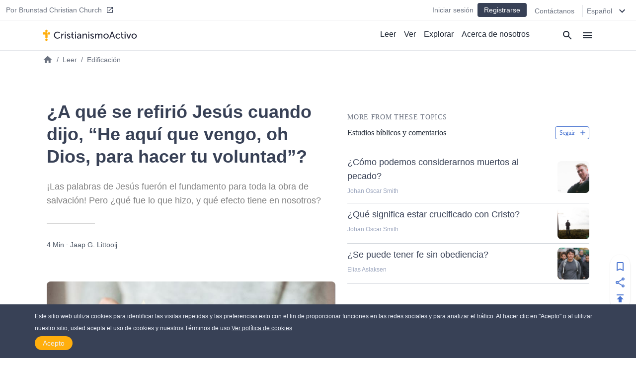

--- FILE ---
content_type: text/html
request_url: https://cristianismoactivo.org/a-que-se-refirio-jesus-cuando-dijo-he-aqui-que-vengo-oh-dios-para-hacer-tu-voluntad
body_size: 19812
content:
<!DOCTYPE html><html><head><meta charSet="utf-8"/><meta http-equiv="x-ua-compatible" content="ie=edge"/><meta name="viewport" content="width=device-width, initial-scale=1, shrink-to-fit=no"/><meta name="generator" content="Gatsby 4.25.7"/><meta data-react-helmet="true" name="description" content="¡Las palabras de Jesús fuerón el fundamento para toda la obra de salvación! Pero ¿qué fue lo que hizo, y qué efecto tiene en nosotros?"/><meta data-react-helmet="true" property="article:published_time" content="2017-12-11T05:00:41.000Z"/><meta data-react-helmet="true" property="og:title" content="¿A qué se refirió Jesús cuando dijo, “He aquí que vengo, oh Dios, para hacer tu voluntad”?"/><meta data-react-helmet="true" property="og:site_name" content="CristianismoActivo"/><meta data-react-helmet="true" property="og:description" content="¡Las palabras de Jesús fuerón el fundamento para toda la obra de salvación! Pero ¿qué fue lo que hizo, y qué efecto tiene en nosotros?"/><meta data-react-helmet="true" property="og:type" content="article"/><meta data-react-helmet="true" property="og:image" content="https://cdn.activechristianity.org/image/upload/c_thumb,h_300,w_600,g_center/v1607543899/en/0702f062070d60987d112af550cb1bd9.jpg"/><meta data-react-helmet="true" property="twitter:image" content="https://cdn.activechristianity.org/image/upload/c_thumb,h_300,w_600,g_center/v1607543899/en/0702f062070d60987d112af550cb1bd9.jpg"/><meta data-react-helmet="true" property="og:image:secure_url" content="https://cdn.activechristianity.org/image/upload/c_thumb,h_300,w_600,g_center/v1607543899/en/0702f062070d60987d112af550cb1bd9.jpg"/><meta data-react-helmet="true" property="og:image:width" content="800"/><meta data-react-helmet="true" property="og:image:height" content="400"/><meta data-react-helmet="true" property="og:image:alt" content="¿A qué se refirió Jesús cuando dijo, “He aquí que vengo, oh Dios, para hacer tu voluntad”?"/><meta data-react-helmet="true" property="twitter:image" content="https://cdn.activechristianity.org/image/upload/c_thumb,h_300,w_600,g_center/v1607543899/en/0702f062070d60987d112af550cb1bd9.jpg"/><meta data-react-helmet="true" property="twitter:card" content="summary"/><meta data-react-helmet="true" property="twitter:title" content="¿A qué se refirió Jesús cuando dijo, “He aquí que vengo, oh Dios, para hacer tu voluntad”?"/><meta data-react-helmet="true" property="twitter:description" content="¡Las palabras de Jesús fuerón el fundamento para toda la obra de salvación! Pero ¿qué fue lo que hizo, y qué efecto tiene en nosotros?"/><meta name="theme-color" content="#ffaf00"/><style data-href="/styles.5e11a0fe7e950dede023.css" data-identity="gatsby-global-css">@keyframes react-placeholder-pulse{0%{opacity:.6}50%{opacity:1}to{opacity:.6}}

/*! normalize.css v8.0.1 | MIT License | github.com/necolas/normalize.css */main{display:block}h1{font-size:2em;margin:.67em 0}a{background-color:transparent}img{border-style:none}button,input{overflow:visible}[type=button]::-moz-focus-inner,[type=reset]::-moz-focus-inner,[type=submit]::-moz-focus-inner,button::-moz-focus-inner{border-style:none;padding:0}[type=button]:-moz-focusring,[type=reset]:-moz-focusring,[type=submit]:-moz-focusring,button:-moz-focusring{outline:1px dotted ButtonText}textarea{overflow:auto}[type=checkbox]{box-sizing:border-box;padding:0}[type=number]::-webkit-inner-spin-button,[type=number]::-webkit-outer-spin-button{height:auto}[type=search]::-webkit-search-decoration{-webkit-appearance:none}[hidden]{display:none}a{cursor:pointer;text-decoration:none}button{border-width:0;color:inherit;padding:0}input::-moz-focus-inner{border:0;margin:0;padding:0}h1,h2,h3,h4,h5,h6,p{margin:0}input[type=button],input[type=email],input[type=password],input[type=text],textarea{-webkit-appearance:none;-webkit-border-radius:0}:root{--height:30rem;--height-10:2.2rem;--height-50:15rem;--height-70:13rem;--height-80:20rem}@media (min-width:640px){:root{--height-70:16rem;--height-80:24rem}}@media (min-width:768px){:root{--height-70:20rem}}@media (min-width:1024px){:root{--height:26.4rem;--height-10:2.2rem;--height-50:12.2rem;--height-70:24rem;--height-80:24rem}}.scroll-x-snap{overflow-x:scroll;scroll-snap-type:x mandatory}.scroll-x-snap-child{scroll-snap-align:center}.grid-h .div-content{height:var(--height)}.grid-h70 .div-content{height:var(--height-70)}.grid-h80 .div-content{height:var(--height-80)}
/*! tailwindcss v2.0.3 | MIT License | https://tailwindcss.com */

/*! modern-normalize v1.0.0 | MIT License | https://github.com/sindresorhus/modern-normalize */:root{-o-tab-size:4;tab-size:4}html{-webkit-text-size-adjust:100%;line-height:1.15}body{font-family:system-ui,-apple-system,Segoe UI,Roboto,Helvetica,Arial,sans-serif,Apple Color Emoji,Segoe UI Emoji;margin:0}b{font-weight:bolder}small{font-size:80%}sub{bottom:-.25em;font-size:75%;line-height:0;position:relative;vertical-align:baseline}button,input,textarea{font-family:inherit;font-size:100%;line-height:1.15;margin:0}button{text-transform:none}[type=button],[type=reset],[type=submit],button{-webkit-appearance:button}::-moz-focus-inner{border-style:none;padding:0}progress{vertical-align:baseline}::-webkit-inner-spin-button,::-webkit-outer-spin-button{height:auto}[type=search]{-webkit-appearance:textfield;outline-offset:-2px}::-webkit-search-decoration{-webkit-appearance:none}::-webkit-file-upload-button{-webkit-appearance:button;font:inherit}summary{display:list-item}h1,h2,h3,h4,h5,h6,p{margin:0}button{background-color:transparent;background-image:none}button:focus{outline:1px dotted;outline:5px auto -webkit-focus-ring-color}ol,ul{list-style:none;margin:0;padding:0}html{font-family:Source Sans Pro,-apple-system,BlinkMacSystemFont,sans-serif;line-height:1.5}body{font-family:inherit;line-height:inherit}*,:after,:before{border:0 solid #e5e7eb;box-sizing:border-box}img{border-style:solid}textarea{resize:vertical}input::placeholder,textarea::placeholder{color:#9ca3af;opacity:1}button{cursor:pointer}h1,h2,h3,h4,h5,h6{font-size:inherit;font-weight:inherit}a{color:inherit;text-decoration:inherit}button,input,textarea{color:inherit;line-height:inherit;padding:0}audio,embed,iframe,img,object,svg,video{display:block;vertical-align:middle}img,video{height:auto;max-width:100%}.bg-black{--tw-bg-opacity:1;background-color:rgba(0,0,0,var(--tw-bg-opacity))}.bg-white{--tw-bg-opacity:1;background-color:rgba(255,255,255,var(--tw-bg-opacity))}.bg-gray-100{--tw-bg-opacity:1;background-color:rgba(243,244,246,var(--tw-bg-opacity))}.bg-gray-200{--tw-bg-opacity:1;background-color:rgba(229,231,235,var(--tw-bg-opacity))}.bg-gray-300{--tw-bg-opacity:1;background-color:rgba(209,213,219,var(--tw-bg-opacity))}.bg-gray-400{--tw-bg-opacity:1;background-color:rgba(156,163,175,var(--tw-bg-opacity))}.bg-gray-600{--tw-bg-opacity:1;background-color:rgba(75,85,99,var(--tw-bg-opacity))}.bg-gray-800{--tw-bg-opacity:1;background-color:rgba(31,41,55,var(--tw-bg-opacity))}.bg-red-500{--tw-bg-opacity:1;background-color:rgba(239,68,68,var(--tw-bg-opacity))}.bg-blue-500{--tw-bg-opacity:1;background-color:rgba(59,130,246,var(--tw-bg-opacity))}.bg-blue-600{--tw-bg-opacity:1;background-color:rgba(37,99,235,var(--tw-bg-opacity))}.bg-ac-primary{background-color:var(--primary)}.bg-ac-secondary{background-color:var(--secondary)}.bg-ac-slate-lighter{background-color:var(--slate-lighter)}.bg-ac-slate-light{background-color:var(--slate-light)}.bg-ac-slate-dark{background-color:var(--slate-dark)}.bg-ac-gray-light{background-color:var(--gray-light)}.bg-d4red{background-color:var(--red)}.bg-d4green{background-color:var(--green)}.bg-d4athens{background-color:var(--athens)}.bg-mp-background{background-color:var(--mp-background)}.hover\:bg-gray-100:hover{--tw-bg-opacity:1;background-color:rgba(243,244,246,var(--tw-bg-opacity))}.hover\:bg-gray-400:hover{--tw-bg-opacity:1;background-color:rgba(156,163,175,var(--tw-bg-opacity))}.hover\:bg-blue-400:hover{--tw-bg-opacity:1;background-color:rgba(96,165,250,var(--tw-bg-opacity))}.bg-none{background-image:none}.bg-center{background-position:50%}.bg-cover{background-size:cover}.border-gray-200{--tw-border-opacity:1;border-color:rgba(229,231,235,var(--tw-border-opacity))}.border-gray-300{--tw-border-opacity:1;border-color:rgba(209,213,219,var(--tw-border-opacity))}.border-gray-500{--tw-border-opacity:1;border-color:rgba(107,114,128,var(--tw-border-opacity))}.border-gray-600{--tw-border-opacity:1;border-color:rgba(75,85,99,var(--tw-border-opacity))}.border-gray-900{--tw-border-opacity:1;border-color:rgba(17,24,39,var(--tw-border-opacity))}.border-red-600{--tw-border-opacity:1;border-color:rgba(220,38,38,var(--tw-border-opacity))}.border-red-700{--tw-border-opacity:1;border-color:rgba(185,28,28,var(--tw-border-opacity))}.border-blue-600{--tw-border-opacity:1;border-color:rgba(37,99,235,var(--tw-border-opacity))}.border-ac-primary{border-color:var(--primary)}.border-ac-secondary{border-color:var(--secondary)}.border-ac-slate-light{border-color:var(--slate-light)}.border-ac-slate{border-color:var(--slate)}.border-ac-slate-dark{border-color:var(--slate-dark)}.border-ac-gray{border-color:var(--gray)}.border-d4cadet-blue{border-color:var(--cadet-blue)}.hover\:border-ac-slate-dark:hover{border-color:var(--slate-dark)}.rounded-sm{border-radius:.125rem}.rounded{border-radius:.25rem}.rounded-md{border-radius:.375rem}.rounded-lg{border-radius:.5rem}.rounded-xl{border-radius:.75rem}.rounded-full{border-radius:9999px}.rounded-xxl{border-radius:1rem}.rounded-b-none{border-bottom-left-radius:0;border-bottom-right-radius:0}.rounded-r{border-bottom-right-radius:.25rem;border-top-right-radius:.25rem}.rounded-l{border-bottom-left-radius:.25rem;border-top-left-radius:.25rem}.rounded-t-lg{border-top-left-radius:.5rem;border-top-right-radius:.5rem}.rounded-b-lg{border-bottom-left-radius:.5rem;border-bottom-right-radius:.5rem}.rounded-l-xl{border-bottom-left-radius:.75rem;border-top-left-radius:.75rem}.rounded-t-2xl{border-top-left-radius:2rem;border-top-right-radius:2rem}.border-2{border-width:2px}.border{border-width:1px}.border-t{border-top-width:1px}.border-r{border-right-width:1px}.border-b{border-bottom-width:1px}.border-l{border-left-width:1px}.cursor-pointer{cursor:pointer}.block{display:block}.inline-block{display:inline-block}.flex{display:flex}.grid{display:grid}.hidden{display:none}.flex-row{flex-direction:row}.flex-col{flex-direction:column}.flex-wrap{flex-wrap:wrap}.place-items-end{place-items:end}.items-start{align-items:flex-start}.items-end{align-items:flex-end}.items-center{align-items:center}.items-baseline{align-items:baseline}.items-stretch{align-items:stretch}.content-end{align-content:flex-end}.justify-start{justify-content:flex-start}.justify-end{justify-content:flex-end}.justify-center{justify-content:center}.justify-between{justify-content:space-between}.justify-around{justify-content:space-around}.flex-1{flex:1 1}.flex-auto{flex:1 1 auto}.flex-grow{flex-grow:1}.flex-shrink-0{flex-shrink:0}.order-1{order:1}.order-2{order:2}.font-sans{font-family:Source Sans Pro,-apple-system,BlinkMacSystemFont,sans-serif}.font-roboto{font-family:Roboto,-apple-system,BlinkMacSystemFont,serif}.font-light{font-weight:300}.font-normal{font-weight:400}.font-medium{font-weight:500}.font-semibold{font-weight:600}.font-bold{font-weight:700}.h-1{height:.25rem}.h-4{height:1rem}.h-5{height:1.25rem}.h-6{height:1.5rem}.h-8{height:2rem}.h-10{height:2.5rem}.h-12{height:3rem}.h-14{height:3.5rem}.h-16{height:4rem}.h-20{height:5rem}.h-24{height:6rem}.h-32{height:8rem}.h-36{height:9rem}.h-48{height:12rem}.h-auto{height:auto}.h-full{height:100%}.h-screen{height:100vh}.text-xs{font-size:.75rem;line-height:1rem}.text-sm{font-size:.875rem;line-height:1.25rem}.text-base{font-size:1rem;line-height:1.5rem}.text-lg{font-size:1.125rem}.text-lg,.text-xl{line-height:1.75rem}.text-xl{font-size:1.25rem}.text-2xl{font-size:1.5rem;line-height:2rem}.text-3xl{font-size:1.875rem;line-height:2.25rem}.text-6xl{font-size:3.5rem}.text-mini{font-size:.5rem}.text-xxs{font-size:.7rem}.leading-6{line-height:1.5rem}.leading-8{line-height:2rem}.leading-tight{line-height:1.25}.leading-snug{line-height:1.375}.leading-normal{line-height:1.5}.leading-loose{line-height:2}.m-0{margin:0}.m-4{margin:1rem}.m-auto{margin:auto}.my-0{margin-bottom:0;margin-top:0}.my-1{margin-bottom:.25rem;margin-top:.25rem}.mx-1{margin-left:.25rem;margin-right:.25rem}.my-2{margin-bottom:.5rem;margin-top:.5rem}.mx-2{margin-left:.5rem;margin-right:.5rem}.mx-3{margin-left:.75rem;margin-right:.75rem}.my-4{margin-bottom:1rem;margin-top:1rem}.mx-4{margin-left:1rem;margin-right:1rem}.my-6{margin-bottom:1.5rem;margin-top:1.5rem}.my-8{margin-bottom:2rem;margin-top:2rem}.mx-auto{margin-left:auto;margin-right:auto}.-mx-4{margin-left:-1rem;margin-right:-1rem}.mt-1{margin-top:.25rem}.mb-1{margin-bottom:.25rem}.ml-1{margin-left:.25rem}.mt-2{margin-top:.5rem}.mr-2{margin-right:.5rem}.mb-2{margin-bottom:.5rem}.ml-2{margin-left:.5rem}.mb-3{margin-bottom:.75rem}.mt-4{margin-top:1rem}.mr-4{margin-right:1rem}.mb-4{margin-bottom:1rem}.ml-4{margin-left:1rem}.mt-5{margin-top:1.25rem}.mb-5{margin-bottom:1.25rem}.ml-5{margin-left:1.25rem}.mt-6{margin-top:1.5rem}.mr-6{margin-right:1.5rem}.mb-6{margin-bottom:1.5rem}.mt-8{margin-top:2rem}.mb-8{margin-bottom:2rem}.mb-10{margin-bottom:2.5rem}.mt-12{margin-top:3rem}.mt-16{margin-top:4rem}.mb-16{margin-bottom:4rem}.mb-24{margin-bottom:6rem}.mb-40{margin-bottom:10rem}.mt-64{margin-top:16rem}.mb-64{margin-bottom:16rem}.-mt-1{margin-top:-.25rem}.-mr-1{margin-right:-.25rem}.-mb-1{margin-bottom:-.25rem}.-mt-4{margin-top:-1rem}.-mr-4{margin-right:-1rem}.-ml-4{margin-left:-1rem}.-mt-6{margin-top:-1.5rem}.max-h-8{max-height:2rem}.max-h-10{max-height:2.5rem}.max-h-12{max-height:3rem}.max-h-14{max-height:3.5rem}.max-h-15{max-height:3.75rem}.max-h-16{max-height:4rem}.max-h-18{max-height:4.5rem}.max-h-20{max-height:5rem}.max-h-24{max-height:6rem}.max-h-28{max-height:7rem}.max-h-full{max-height:100%}.max-w-8{max-width:2rem}.max-w-12{max-width:3rem}.max-w-48{max-width:12rem}.max-w-64{max-width:16rem}.max-w-sm{max-width:640px}.max-w-lg{max-width:1140px}.max-w-full{max-width:100%}.max-w-mobile{max-width:380px}.max-w-tablet{max-width:768px}.min-h-8{min-height:2rem}.min-h-12{min-height:3rem}.min-h-24{min-height:6rem}.min-h-48{min-height:12rem}.min-h-64{min-height:16rem}.min-h-screen{min-height:100vh}.min-w-4{min-width:1rem}.min-w-8{min-width:2rem}.min-w-12{min-width:3rem}.min-w-20{min-width:5rem}.min-w-24{min-width:6rem}.min-w-64{min-width:16rem}.min-w-3\/12{min-width:25%}.min-w-7\/12{min-width:58.333333%}.min-w-8\/12{min-width:66.666667%}.min-w-10\/12{min-width:83.333333%}.object-cover{-o-object-fit:cover;object-fit:cover}.opacity-0{opacity:0}.opacity-50{opacity:.5}.opacity-70{opacity:.7}.opacity-75{opacity:.75}.focus\:outline-none:focus{outline:2px solid transparent;outline-offset:2px}.overflow-hidden{overflow:hidden}.overflow-scroll{overflow:scroll}.overflow-x-auto{overflow-x:auto}.overflow-y-scroll{overflow-y:scroll}.p-0{padding:0}.p-1{padding:.25rem}.p-2{padding:.5rem}.p-3{padding:.75rem}.p-4{padding:1rem}.p-8{padding:2rem}.p-10{padding:2.5rem}.p-12{padding:3rem}.py-1{padding-bottom:.25rem;padding-top:.25rem}.px-1{padding-left:.25rem;padding-right:.25rem}.py-2{padding-bottom:.5rem;padding-top:.5rem}.px-2{padding-left:.5rem;padding-right:.5rem}.py-3{padding-bottom:.75rem;padding-top:.75rem}.py-4{padding-bottom:1rem;padding-top:1rem}.px-4{padding-left:1rem;padding-right:1rem}.py-6{padding-bottom:1.5rem;padding-top:1.5rem}.px-6{padding-left:1.5rem;padding-right:1.5rem}.py-8{padding-bottom:2rem;padding-top:2rem}.px-8{padding-left:2rem;padding-right:2rem}.py-10{padding-bottom:2.5rem;padding-top:2.5rem}.py-12{padding-bottom:3rem;padding-top:3rem}.py-16{padding-bottom:4rem;padding-top:4rem}.py-18{padding-bottom:4.5rem;padding-top:4.5rem}.py-24{padding-bottom:6rem;padding-top:6rem}.pt-0{padding-top:0}.pb-0{padding-bottom:0}.pt-1{padding-top:.25rem}.pb-1{padding-bottom:.25rem}.pl-1{padding-left:.25rem}.pt-2{padding-top:.5rem}.pr-2{padding-right:.5rem}.pb-2{padding-bottom:.5rem}.pl-2{padding-left:.5rem}.pt-4{padding-top:1rem}.pr-4{padding-right:1rem}.pb-4{padding-bottom:1rem}.pl-4{padding-left:1rem}.pt-6{padding-top:1.5rem}.pr-6{padding-right:1.5rem}.pb-6{padding-bottom:1.5rem}.pl-6{padding-left:1.5rem}.pt-8{padding-top:2rem}.pr-8{padding-right:2rem}.pb-8{padding-bottom:2rem}.pt-9{padding-top:2.25rem}.pt-10{padding-top:2.5rem}.pb-10{padding-bottom:2.5rem}.pr-12{padding-right:3rem}.pb-12{padding-bottom:3rem}.pb-14{padding-bottom:3.5rem}.pt-16{padding-top:4rem}.pb-16{padding-bottom:4rem}.pb-24{padding-bottom:6rem}.pb-32{padding-bottom:8rem}.pb-half{padding-bottom:50%}.pb-square{padding-bottom:100%}.pb-16\/9{padding-bottom:56.25%}.placeholder-ac-slate-dark::placeholder{color:var(--slate-dark)}.pointer-events-none{pointer-events:none}.static{position:static}.fixed{position:fixed}.absolute{position:absolute}.relative{position:relative}.sticky{position:-webkit-sticky;position:sticky}.inset-0{bottom:0;left:0;right:0;top:0}.top-0{top:0}.right-0{right:0}.bottom-0{bottom:0}.left-0{left:0}.top-6{top:1.5rem}.bottom-1\/2{bottom:50%}*{--tw-shadow:0 0 #0000}.shadow{--tw-shadow:0 1px 3px 0 rgba(0,0,0,.1),0 1px 2px 0 rgba(0,0,0,.06)}.shadow,.shadow-md{box-shadow:var(--tw-ring-offset-shadow,0 0 #0000),var(--tw-ring-shadow,0 0 #0000),var(--tw-shadow)}.shadow-md{--tw-shadow:0 4px 6px -1px rgba(0,0,0,.1),0 2px 4px -1px rgba(0,0,0,.06)}.shadow-lg{--tw-shadow:0 10px 15px -3px rgba(0,0,0,.1),0 4px 6px -2px rgba(0,0,0,.05)}.hover\:shadow-md:hover,.shadow-lg{box-shadow:var(--tw-ring-offset-shadow,0 0 #0000),var(--tw-ring-shadow,0 0 #0000),var(--tw-shadow)}.hover\:shadow-md:hover{--tw-shadow:0 4px 6px -1px rgba(0,0,0,.1),0 2px 4px -1px rgba(0,0,0,.06)}*{--tw-ring-inset:var(--tw-empty,/*!*/ /*!*/);--tw-ring-offset-width:0px;--tw-ring-offset-color:#fff;--tw-ring-color:rgba(59,130,246,.5);--tw-ring-offset-shadow:0 0 #0000;--tw-ring-shadow:0 0 #0000}.fill-current{fill:currentColor}.fill-secondary{fill:var(--secondary)}.fill-slate-dark{fill:var(--slate-dark)}.fill-slate-light{fill:var(--slate-light)}.fill-white{fill:var(--white)}.stroke-current{stroke:currentColor}.text-left{text-align:left}.text-center{text-align:center}.text-justify{text-align:justify}.text-black{--tw-text-opacity:1;color:rgba(0,0,0,var(--tw-text-opacity))}.text-white{--tw-text-opacity:1;color:rgba(255,255,255,var(--tw-text-opacity))}.text-gray-200{--tw-text-opacity:1;color:rgba(229,231,235,var(--tw-text-opacity))}.text-gray-300{--tw-text-opacity:1;color:rgba(209,213,219,var(--tw-text-opacity))}.text-gray-400{--tw-text-opacity:1;color:rgba(156,163,175,var(--tw-text-opacity))}.text-gray-500{--tw-text-opacity:1;color:rgba(107,114,128,var(--tw-text-opacity))}.text-gray-600{--tw-text-opacity:1;color:rgba(75,85,99,var(--tw-text-opacity))}.text-gray-800{--tw-text-opacity:1;color:rgba(31,41,55,var(--tw-text-opacity))}.text-red-600{--tw-text-opacity:1;color:rgba(220,38,38,var(--tw-text-opacity))}.text-red-700{--tw-text-opacity:1;color:rgba(185,28,28,var(--tw-text-opacity))}.text-blue-500{--tw-text-opacity:1;color:rgba(59,130,246,var(--tw-text-opacity))}.text-blue-600{--tw-text-opacity:1;color:rgba(37,99,235,var(--tw-text-opacity))}.text-indigo-500{--tw-text-opacity:1;color:rgba(99,102,241,var(--tw-text-opacity))}.text-ac-secondary{color:var(--secondary)}.text-ac-slate-lighter{color:var(--slate-lighter)}.text-ac-slate-light{color:var(--slate-light)}.text-ac-slate{color:var(--slate)}.text-ac-slate-dark{color:var(--slate-dark)}.text-ac-gray{color:var(--gray)}.text-ac-gray-dark{color:var(--gray-dark)}.text-d4black{color:var(--black)}.text-d4cadet-blue{color:var(--cadet-blue)}.text-mp-text{color:var(--mp-text)}.hover\:text-white:hover{--tw-text-opacity:1;color:rgba(255,255,255,var(--tw-text-opacity))}.hover\:text-gray-800:hover{--tw-text-opacity:1;color:rgba(31,41,55,var(--tw-text-opacity))}.hover\:text-ac-slate-lighter:hover{color:var(--slate-lighter)}.hover\:text-ac-slate-light:hover{color:var(--slate-light)}.hover\:text-ac-slate:hover{color:var(--slate)}.truncate{overflow:hidden;text-overflow:ellipsis;white-space:nowrap}.italic{font-style:italic}.uppercase{text-transform:uppercase}.underline{text-decoration:underline}.tracking-wide{letter-spacing:.025em}.tracking-wider{letter-spacing:.05em}.select-none{-webkit-user-select:none;user-select:none}.align-middle{vertical-align:middle}.whitespace-nowrap{white-space:nowrap}.break-words{overflow-wrap:break-word}.w-4{width:1rem}.w-5{width:1.25rem}.w-6{width:1.5rem}.w-8{width:2rem}.w-10{width:2.5rem}.w-12{width:3rem}.w-16{width:4rem}.w-20{width:5rem}.w-24{width:6rem}.w-32{width:8rem}.w-36{width:9rem}.w-48{width:12rem}.w-auto{width:auto}.w-1\/2{width:50%}.w-1\/3{width:33.333333%}.w-1\/6{width:16.666667%}.w-5\/6{width:83.333333%}.w-3\/12{width:25%}.w-7\/12{width:58.333333%}.w-8\/12{width:66.666667%}.w-10\/12{width:83.333333%}.w-full{width:100%}.w-screen{width:100vw}.w-tablet{width:768px}.z-0{z-index:0}.z-10{z-index:10}.z-20{z-index:20}.z-30{z-index:30}.z-40{z-index:40}.z-50{z-index:50}.gap-2{gap:.5rem}.gap-3{gap:.75rem}.gap-4{gap:1rem}.gap-6{gap:1.5rem}.gap-12{gap:3rem}.gap-x-4{column-gap:1rem}.gap-y-8{row-gap:2rem}.grid-cols-1{grid-template-columns:repeat(1,minmax(0,1fr))}.grid-cols-2{grid-template-columns:repeat(2,minmax(0,1fr))}.grid-cols-4{grid-template-columns:repeat(4,minmax(0,1fr))}.grid-cols-5{grid-template-columns:repeat(5,minmax(0,1fr))}.grid-cols-6{grid-template-columns:repeat(6,minmax(0,1fr))}.grid-cols-8{grid-template-columns:repeat(8,minmax(0,1fr))}.col-start-1{grid-column-start:1}.col-start-3{grid-column-start:3}.col-start-6{grid-column-start:6}.col-end-3{grid-column-end:3}.col-end-5{grid-column-end:5}.col-end-6{grid-column-end:6}.col-end-9{grid-column-end:9}.transform{--tw-translate-x:0;--tw-translate-y:0;--tw-rotate:0;--tw-skew-x:0;--tw-skew-y:0;--tw-scale-x:1;--tw-scale-y:1;transform:translateX(var(--tw-translate-x)) translateY(var(--tw-translate-y)) rotate(var(--tw-rotate)) skewX(var(--tw-skew-x)) skewY(var(--tw-skew-y)) scaleX(var(--tw-scale-x)) scaleY(var(--tw-scale-y))}.transition-all{transition-duration:.15s;transition-property:all;transition-timing-function:cubic-bezier(.4,0,.2,1)}.transition{transition-duration:.15s;transition-property:background-color,border-color,color,fill,stroke,opacity,box-shadow,transform;transition-timing-function:cubic-bezier(.4,0,.2,1)}.transition-transform{transition-duration:.15s;transition-property:transform;transition-timing-function:cubic-bezier(.4,0,.2,1)}.duration-1000{transition-duration:1s}@keyframes spin{to{transform:rotate(1turn)}}@keyframes ping{75%,to{opacity:0;transform:scale(2)}}@keyframes pulse{50%{opacity:.5}}@keyframes bounce{0%,to{animation-timing-function:cubic-bezier(.8,0,1,1);transform:translateY(-25%)}50%{animation-timing-function:cubic-bezier(0,0,.2,1);transform:none}}html{--primary:#ffae0c;--secondary:#4a75d1;--slate-lighter:#edf1fa;--slate-light:#9ca6be;--slate:#606f94;--slate-dark:#384156;--slate-darker:#1e2633;--gray-light:#f4f4f4;--gray:#d4d4d4;--gray-dark:#828282;--white:#fff;--black:#212236;--red:#d14a4a;--green:#618d3a;--info-bar:#cfeaec;--athens:#f5f6f8;--cadet-blue:#9ca6be;--mp-background:#212235;--mp-play-progress:#9ea6bc;--mp-duration:#5376cb;--mp-load-progress:#d9dde7;--mp-text:#9ea6bc}body,html{-webkit-font-smoothing:antialiased!important;-moz-osx-font-smoothing:grayscale!important;color:#1e2633;font-family:-apple-system,BlinkMacSystemFont,Segoe UI,Roboto,Helvetica,Arial,sans-serif,Apple Color Emoji,Segoe UI Emoji,Segoe UI Symbol;font-size:16px;height:100%;margin:0;scroll-behavior:smooth;width:100%}a,button{cursor:pointer}@media (min-width:640px){body,html{font-size:14px}}@media (min-width:768px){body,html{font-size:15px}}@media (min-width:1140px){body,html{font-size:16px}}a:focus,button:focus,input:focus{outline:none!important}.embed-responsive{display:block;height:0;overflow:hidden;padding:0;position:relative}.embed-responsive embed,.embed-responsive iframe,.embed-responsive object,.embed-responsive video{border:0;bottom:0;height:100%;left:0;position:absolute;top:0;width:100%}.embed-responsive-16by9{padding-bottom:56.25%}.main-content ol,.main-content p,.main-content ul{font-size:1rem;font-weight:300;line-height:1.5rem;padding-bottom:1rem;padding-top:1rem}.main-content a{color:var(--secondary);text-decoration:underline}.main-content h1,.main-content h2,.main-content h3,.main-content h4,.main-content h5,.main-content h6{font-family:Source Sans Pro,-apple-system,BlinkMacSystemFont,sans-serif;padding-bottom:1rem;padding-top:1rem}.main-content h1{font-size:1.875rem;font-weight:500;line-height:2.25rem;line-height:1.25}.main-content h2{font-size:1.5rem;font-weight:600;line-height:2rem;line-height:1.25}.staggered-boxes-2col{column-count:1;column-gap:1rem}.staggered-boxes-items{break-inside:avoid;page-break-inside:avoid}@media (min-width:640px){.staggered-boxes-2col{column-count:2;column-gap:1rem}}@media (min-width:768px){.main-content div,.main-content ol,.main-content p,.main-content ul{font-size:1.125rem;line-height:2rem}.main-content h1{font-size:1.7rem}.main-content h2{font-size:2rem}.staggered-boxes{column-count:4;column-gap:1rem}}@media (min-width:1440px){.staggered-boxes{column-count:4;column-gap:2rem}}.standard-max-w,.standard-max-w-px{margin:auto;max-width:1140px}.standard-max-w-px{padding-left:1rem;padding-right:1rem}.clamp1{-webkit-line-clamp:1!important}.clamp1,.clamp2{-webkit-box-orient:vertical;display:-webkit-box!important;overflow:hidden!important;text-overflow:ellipsis!important}.clamp2{-webkit-line-clamp:2!important}.clamp3{-webkit-line-clamp:3!important}.clamp3,.clamp4{-webkit-box-orient:vertical;display:-webkit-box!important;overflow:hidden!important;text-overflow:ellipsis!important}.clamp4{-webkit-line-clamp:4!important}@media (min-width:380px){.xs\:left-auto{left:auto}.xs\:shadow{--tw-shadow:0 1px 3px 0 rgba(0,0,0,.1),0 1px 2px 0 rgba(0,0,0,.06);box-shadow:var(--tw-ring-offset-shadow,0 0 #0000),var(--tw-ring-shadow,0 0 #0000),var(--tw-shadow)}.xs\:w-4\/12{width:33.333333%}.xs\:w-8\/12{width:66.666667%}.xs\:w-mobile{width:380px}}@media (min-width:640px){.sm\:bg-transparent{background-color:transparent}.sm\:bg-white{--tw-bg-opacity:1;background-color:rgba(255,255,255,var(--tw-bg-opacity))}.sm\:bg-ac-slate-lighter{background-color:var(--slate-lighter)}.sm\:rounded-lg{border-radius:.5rem}.sm\:rounded-xl{border-radius:.75rem}.sm\:rounded-full{border-radius:9999px}.sm\:border-none{border-style:none}.sm\:border-t{border-top-width:1px}.sm\:border-b{border-bottom-width:1px}.sm\:block{display:block}.sm\:flex{display:flex}.sm\:grid{display:grid}.sm\:hidden{display:none}.sm\:flex-row{flex-direction:row}.sm\:items-start{align-items:flex-start}.sm\:items-center{align-items:center}.sm\:items-stretch{align-items:stretch}.sm\:justify-start{justify-content:flex-start}.sm\:justify-end{justify-content:flex-end}.sm\:justify-between{justify-content:space-between}.sm\:order-1{order:1}.sm\:order-2{order:2}.sm\:font-medium{font-weight:500}.sm\:h-12{height:3rem}.sm\:h-15{height:3.75rem}.sm\:h-28{height:7rem}.sm\:h-64{height:16rem}.sm\:text-xs{font-size:.75rem;line-height:1rem}.sm\:text-sm{font-size:.875rem;line-height:1.25rem}.sm\:text-base{font-size:1rem;line-height:1.5rem}.sm\:text-lg{font-size:1.125rem;line-height:1.75rem}.sm\:text-xl{font-size:1.25rem;line-height:1.75rem}.sm\:text-2xl{font-size:1.5rem;line-height:2rem}.sm\:text-3xl{font-size:1.875rem;line-height:2.25rem}.sm\:text-4xl{font-size:2.25rem;line-height:2.5rem}.sm\:text-xxs{font-size:.7rem}.sm\:leading-none{line-height:1}.sm\:leading-tight{line-height:1.25}.sm\:leading-loose{line-height:2}.sm\:my-10{margin-bottom:2.5rem;margin-top:2.5rem}.sm\:mb-0{margin-bottom:0}.sm\:ml-0{margin-left:0}.sm\:mb-2{margin-bottom:.5rem}.sm\:mt-4{margin-top:1rem}.sm\:mr-4{margin-right:1rem}.sm\:mb-6{margin-bottom:1.5rem}.sm\:mt-8{margin-top:2rem}.sm\:mb-8{margin-bottom:2rem}.sm\:mr-10{margin-right:2.5rem}.sm\:mt-12{margin-top:3rem}.sm\:mt-16{margin-top:4rem}.sm\:mt-24{margin-top:6rem}.sm\:max-h-12{max-height:3rem}.sm\:max-h-15{max-height:3.75rem}.sm\:max-h-18{max-height:4.5rem}.sm\:max-h-24{max-height:6rem}.sm\:max-h-28{max-height:7rem}.sm\:max-h-30{max-height:7.5rem}.sm\:max-w-sm{max-width:640px}.sm\:max-w-1\/2{max-width:50%}.sm\:max-w-tablet{max-width:768px}.sm\:min-h-32{min-height:8rem}.sm\:min-h-64{min-height:16rem}.sm\:min-w-12{min-width:3rem}.sm\:overflow-visible{overflow:visible}.sm\:p-0{padding:0}.sm\:py-0{padding-bottom:0;padding-top:0}.sm\:px-0{padding-left:0;padding-right:0}.sm\:py-1{padding-bottom:.25rem;padding-top:.25rem}.sm\:py-2{padding-bottom:.5rem;padding-top:.5rem}.sm\:py-3{padding-bottom:.75rem;padding-top:.75rem}.sm\:py-4{padding-bottom:1rem;padding-top:1rem}.sm\:px-4{padding-left:1rem;padding-right:1rem}.sm\:px-6{padding-left:1.5rem;padding-right:1.5rem}.sm\:py-8{padding-bottom:2rem;padding-top:2rem}.sm\:py-10{padding-bottom:2.5rem;padding-top:2.5rem}.sm\:py-12{padding-bottom:3rem;padding-top:3rem}.sm\:px-12{padding-left:3rem;padding-right:3rem}.sm\:pt-0{padding-top:0}.sm\:pb-0{padding-bottom:0}.sm\:pl-0{padding-left:0}.sm\:pr-2{padding-right:.5rem}.sm\:pt-4{padding-top:1rem}.sm\:pt-6{padding-top:1.5rem}.sm\:pt-8{padding-top:2rem}.sm\:pb-8{padding-bottom:2rem}.sm\:pt-10{padding-top:2.5rem}.sm\:pt-12{padding-top:3rem}.sm\:pb-12{padding-bottom:3rem}.sm\:pl-12{padding-left:3rem}.sm\:pt-16{padding-top:4rem}.sm\:pb-half{padding-bottom:50%}.sm\:relative{position:relative}.sm\:hover\:shadow-md:hover{--tw-shadow:0 4px 6px -1px rgba(0,0,0,.1),0 2px 4px -1px rgba(0,0,0,.06);box-shadow:var(--tw-ring-offset-shadow,0 0 #0000),var(--tw-ring-shadow,0 0 #0000),var(--tw-shadow)}.sm\:text-left{text-align:left}.sm\:text-center{text-align:center}.sm\:text-ac-slate-light{color:var(--slate-light)}.sm\:w-28{width:7rem}.sm\:w-64{width:16rem}.sm\:w-auto{width:auto}.sm\:w-1\/2{width:50%}.sm\:w-1\/3{width:33.333333%}.sm\:w-2\/3{width:66.666667%}.sm\:w-3\/4{width:75%}.sm\:w-6\/12{width:50%}.sm\:w-7\/12{width:58.333333%}.sm\:w-9\/12{width:75%}.sm\:w-tablet{width:768px}.sm\:gap-6{gap:1.5rem}.sm\:gap-x-4{column-gap:1rem}.sm\:gap-y-8{row-gap:2rem}.sm\:grid-cols-2{grid-template-columns:repeat(2,minmax(0,1fr))}.sm\:grid-cols-3{grid-template-columns:repeat(3,minmax(0,1fr))}.sm\:grid-cols-4{grid-template-columns:repeat(4,minmax(0,1fr))}}@media (min-width:768px){.md\:rounded-r-none{border-bottom-right-radius:0;border-top-right-radius:0}.md\:rounded-l-none{border-bottom-left-radius:0;border-top-left-radius:0}.md\:rounded-r-lg{border-bottom-right-radius:.5rem;border-top-right-radius:.5rem}.md\:rounded-l-lg{border-bottom-left-radius:.5rem;border-top-left-radius:.5rem}.md\:block{display:block}.md\:flex{display:flex}.md\:grid{display:grid}.md\:hidden{display:none}.md\:flex-row{flex-direction:row}.md\:flex-col{flex-direction:column}.md\:order-2{order:2}.md\:h-18{height:4.5rem}.md\:h-full{height:100%}.md\:text-base{font-size:1rem;line-height:1.5rem}.md\:text-xl{font-size:1.25rem;line-height:1.75rem}.md\:text-2xl{font-size:1.5rem;line-height:2rem}.md\:text-3xl{font-size:1.875rem;line-height:2.25rem}.md\:text-6xl{font-size:3.5rem}.md\:my-4{margin-bottom:1rem;margin-top:1rem}.md\:ml-0{margin-left:0}.md\:ml-5{margin-left:1.25rem}.md\:max-h-15{max-height:3.75rem}.md\:max-h-20{max-height:5rem}.md\:max-h-30{max-height:7.5rem}.md\:min-h-32{min-height:8rem}.md\:min-h-64{min-height:16rem}.md\:min-w-12{min-width:3rem}.md\:min-w-4\/12{min-width:33.333333%}.md\:p-4{padding:1rem}.md\:pl-4{padding-left:1rem}.md\:pb-12{padding-bottom:3rem}.md\:pt-20{padding-top:5rem}.md\:w-64{width:16rem}.md\:w-1\/4{width:25%}.md\:w-4\/12{width:33.333333%}.md\:w-8\/12{width:66.666667%}.md\:w-tablet{width:768px}.md\:gap-6{gap:1.5rem}.md\:gap-x-6{column-gap:1.5rem}.md\:gap-y-12{row-gap:3rem}.md\:grid-cols-2{grid-template-columns:repeat(2,minmax(0,1fr))}.md\:grid-cols-3{grid-template-columns:repeat(3,minmax(0,1fr))}.md\:grid-cols-4{grid-template-columns:repeat(4,minmax(0,1fr))}.md\:grid-cols-5{grid-template-columns:repeat(5,minmax(0,1fr))}.md\:grid-cols-6{grid-template-columns:repeat(6,minmax(0,1fr))}.md\:grid-cols-8{grid-template-columns:repeat(8,minmax(0,1fr))}.md\:grid-cols-12{grid-template-columns:repeat(12,minmax(0,1fr))}.md\:col-start-1{grid-column-start:1}.md\:col-start-6{grid-column-start:6}.md\:col-start-8{grid-column-start:8}.md\:col-end-6{grid-column-end:6}.md\:col-end-8{grid-column-end:8}.md\:col-end-9{grid-column-end:9}.md\:col-end-13{grid-column-end:13}}@media (min-width:1140px){.lg\:block{display:block}.lg\:flex{display:flex}.lg\:hidden{display:none}.lg\:justify-start{justify-content:flex-start}.lg\:h-32{height:8rem}.lg\:text-lg{font-size:1.125rem;line-height:1.75rem}.lg\:text-xl{font-size:1.25rem;line-height:1.75rem}.lg\:text-2xl{font-size:1.5rem;line-height:2rem}.lg\:text-3xl{font-size:1.875rem;line-height:2.25rem}.lg\:text-4xl{font-size:2.25rem;line-height:2.5rem}.lg\:max-h-18{max-height:4.5rem}.lg\:max-h-34{max-height:8.5rem}.lg\:min-w-3\/12{min-width:25%}.lg\:py-2{padding-bottom:.5rem;padding-top:.5rem}.lg\:pt-24{padding-top:6rem}.lg\:absolute{position:absolute}.lg\:w-32{width:8rem}.lg\:w-3\/12{width:25%}.lg\:w-4\/12{width:33.333333%}.lg\:gap-12{gap:3rem}.lg\:grid-cols-4{grid-template-columns:repeat(4,minmax(0,1fr))}.lg\:grid-cols-6{grid-template-columns:repeat(6,minmax(0,1fr))}.lg\:col-start-4{grid-column-start:4}.lg\:col-end-4{grid-column-end:4}}@media (min-width:1280px){.xl\:hidden{display:none}.xl\:text-2xl{font-size:1.5rem;line-height:2rem}.xl\:text-4xl{font-size:2.25rem;line-height:2.5rem}.xl\:text-5xl{font-size:3rem;line-height:1}.xl\:max-h-48{max-height:12rem}.xl\:relative{position:relative}}.dropdown-list-content{background:#fff;border-radius:1px;box-shadow:0 10px 30px rgba(0,0,0,.2);padding:20px 25px;position:absolute;right:0;top:-10px;transition:opacity .3s ease;width:150px;z-index:100}.separator{align-items:center;display:flex;text-align:center}.separator:after,.separator:before{border-bottom:1px solid #cbd5e0;content:"";flex:1 1}.separator:before{margin-right:1em}.separator:after{margin-left:1em}.input-wrap{transition:border-color .8s}.input-wrap::placeholder{color:#a0a0a0}.form-wrapper{transition:height 1s ease}.social-button{border-radius:40px;cursor:pointer;display:inline-block;display:relative;height:40px;margin-left:4px;margin-right:4px;transition:background-color .2s ease-in-out;width:40px}.social-button:hover{background-color:hsla(0,0%,87%,.5)}.social-button-facebook{background-color:#3b5998}.social-button-google{background-color:#dfdfdf;border:1px solid #dee0e2}.social-button-icon{background-position:50%;background-repeat:no-repeat;background-size:50%;box-sizing:content-box;height:40px;left:0;top:0;width:40px}.social-button-text{display:none}.social-button-icon-facebook{background-image:url([data-uri])}.social-button-icon-google{background-image:url(/static/google-logo-png-b31361249fb7518952eed708a4143402.png)}.breadcrumb-item:not(:first-child):before{content:"/";padding-left:.5rem;padding-right:.5rem}.drawer-main{transition:all .5s cubic-bezier(.19,1,.22,1)}.drawer-side{transition:all .7s cubic-bezier(.19,1,.22,1);width:100%;z-index:100}.drawer-side-submenu{z-index:110}@media (min-width:380px){.drawer-side{width:380px}}.drawer-side-open{right:0}.drawer-side-close{right:-100%}@media (min-width:380px){.drawer-side-close{right:-380px}}.layout-children{margin-top:60px}@media (min-width:640px){.layout-children{margin-top:94.5px}}@media (min-width:1024px){.layout-children{margin-top:102px}}.wallpaper-dont-download{pointer-events:none;-webkit-user-select:none;user-select:none}.scroll-snap-x-container{overflow-x:scroll;scroll-snap-type:x mandatory}.scroll-snap-x-child{scroll-snap-align:center}.scroll-snap-x-container-start{scroll-padding:16px}.scroll-snap-x-child-start{scroll-snap-align:start}@media (max-width:640px){.scroll-snap-x-container{display:flex}}.mp--bottom{padding-bottom:69px}@media (min-width:640px){.mp--bottom{padding-bottom:0}}@media (max-width:640px){.mp--title-scrolling-animation{animation:scrolling-title 15s linear infinite}}.mp--title-scrolling{height:100%;line-height:20px;margin:0;position:absolute;transform:translateX(0);white-space:nowrap;width:100%}@keyframes scrolling-title{0%{transform:translateX(100%)}to{transform:translateX(-100%)}}progress[value]{-webkit-appearance:none;appearance:none}.mp--video{height:0;max-width:100%;overflow:hidden;padding-bottom:56.25%;position:relative}.mp--video iframe{bottom:0;height:100%;left:0;position:absolute;right:0;top:0;width:100%}.mp--progress{background-color:var(--mp-background);height:8px;width:calc(100% - 24px)}.mp--progress::-webkit-progress-bar{background-color:var(--mp-background);border:1px solid #606f94;border-radius:5px}.mp--progress::-moz-progress-bar{background-color:var(--mp-background);border:1px solid #606f94;border-radius:5px}.mp--progress::-webkit-progress-value{background-color:#606f94;border-radius:5px}.mp--seekbar{position:relative;z-index:5}.mp--seekbar::-webkit-slider-runnable-track{background-color:transparent!important}.mp--seekbar::-moz-range-track{background-color:transparent!important}.mp--seekbar::-ms-track{background-color:transparent!important}.mp--seekbar::-webkit-slider-runnable-track{background-image:linear-gradient(var(--secondary),var(--secondary));background-repeat:no-repeat;background-size:inherit;border-radius:5px}input[type=range]{background-color:transparent;height:16px;margin:0;padding:0 12px;width:100%}input[type=range]:not(:root){overflow:hidden}:root,_:-ms-input-placeholder{overflow:hidden}input[type=range]:not(:root){font-size:1em}:root,_:-ms-input-placeholder{font-size:1em}input[type=range]:not(:root){-webkit-appearance:none}input[type=range]:not(:root):focus{outline:none}input[type=range]::-webkit-slider-runnable-track{-webkit-appearance:none;position:relative;z-index:1}input[type=range]::-webkit-slider-runnable-track:after{border-radius:inherit;content:"";display:block;height:inherit;left:0;position:absolute;top:0;width:inherit;z-index:-1}input[type=range]::-webkit-slider-thumb{-webkit-appearance:none;z-index:-1}input[type=range]::-webkit-slider-thumb:before{content:"";display:block;transform:translateX(-100%);z-index:-1}input[type=range]::-moz-range-track{z-index:-1}input[type=range]::-moz-focus-outer{border:0}input[type=range]::-ms-track{border:none;color:transparent}input[type=range]::-ms-fill-lower{background:transparent}input[type=range]::-ms-tooltip{display:none}input[type=range]:active::-webkit-slider-thumb,input[type=range]:hover::-webkit-slider-thumb{transform:scale(1)}input[type=range]:active::-moz-range-thumb,input[type=range]:hover::-moz-range-thumb{transform:scale(1)}input[type=range]:active::-ms-thumb,input[type=range]:hover::-ms-thumb{transform:scale(1)}input[type=range]::-webkit-slider-runnable-track{background-color:#373d3f;border:0;cursor:pointer;height:8px;width:100%}input[type=range]::-webkit-slider-runnable-track:active{cursor:grabbing}input[type=range]::-moz-range-track{background-color:#373d3f;border:0;border-radius:5px;cursor:pointer;height:8px;width:100%}input[type=range]::-moz-range-track:active{cursor:grabbing}input[type=range]::-ms-track{background-color:#373d3f;border:0;border-radius:5px;cursor:pointer;height:8px;width:100%}input[type=range]::-ms-track:active{cursor:grabbing}input[type=range]::-webkit-slider-container{background-size:inherit}input[type=range]::-webkit-slider-thumb:before{background-color:var(--secondary)}input[type=range]::-moz-range-progress{background-color:var(--secondary)}input[type=range]::-ms-fill-lower{background-color:var(--secondary)}input[type=range]::-webkit-slider-thumb{background-color:#f5f6f8;border:0;border-radius:50%;cursor:grab;height:16px;transform:scale(1);transform-origin:50% 50%;-webkit-transition:transform .15s ease-out;transition:transform .15s ease-out;width:16px}input[type=range]::-webkit-slider-thumb:active{cursor:grabbing}input[type=range]::-moz-range-thumb{background-color:#f5f6f8;border:0;border-radius:50%;cursor:grab;height:16px;transform:scale(1);transform-origin:50% 50%;-moz-transition:transform .15s ease-out;transition:transform .15s ease-out;width:16px}input[type=range]::-moz-range-thumb:active{cursor:grabbing}input[type=range]::-ms-thumb{background-color:#f5f6f8;border:0;border-radius:50%;cursor:grab;height:16px;transform:scale(1);transform-origin:50% 50%;-ms-transition:transform .15s ease-out;transition:transform .15s ease-out;width:16px}input[type=range]::-ms-thumb:active{cursor:grabbing}input[type=range]::-webkit-slider-thumb{position:relative;top:-4px}.ac-popper,.ac-popper:before{height:10px;position:absolute;width:10px;z-index:-1}.ac-popper:before{background:#384156;content:"";transform:rotate(45deg)}.post-meta-commar:not(:last-child):after{content:",  "}.post-meta-commar:not(:first-child){content:",  ";margin-left:5px}.marker-links{margin:0 -1rem;position:relative}.cards>div{width:100%}.ac-tab-marker{left:0;transition:left .3s ease-in;z-index:-10}.ac-tab-card-wrapper{position:relative}.ac-tab-card{transition:transform 1s,opacity 1s 1s;width:100%}.ac-tab-current{opacity:1;transform:translateX(0);transform-origin:center left}.ac-tab-next{transform:translateX(100%);transform-origin:center left}.ac-tab-next,.ac-tab-prev{left:0;position:absolute;top:0}.ac-tab-prev{transform:translateX(-100%);transform-origin:center left}.scroll-tabs-background:after{background:linear-gradient(-90deg,#fff,hsla(0,0%,100%,.7),hsla(0,0%,100%,0));content:" ";height:64px;pointer-events:none;position:absolute;right:0;top:0;width:100px}.scroll-tabs-background-arrow:after{content:"\f110";position:absolute;right:0;top:0}.left-vert{grid-column-gap:16px;grid-row-gap:16px;display:grid;grid-template-columns:repeat(2,1fr)}.left-vert-img{grid-area:1/1/2/2}.left-vert-content{grid-area:1/2/2/3}@media (min-width:1024px){.left-vert{grid-column-gap:30px;grid-row-gap:30px}}@media (min-width:640px){.desktop-multi-col-layout .div1-wide{grid-area:1/1/2/5}.desktop-multi-col-layout .div2-wide{grid-area:2/1/3/5}.desktop-multi-col-layout .div1{grid-area:1/1/2/3}.desktop-multi-col-layout .div2{grid-area:1/3/2/5}.desktop-multi-col-layout .div3{grid-area:2/1/3/3}.desktop-multi-col-layout .div4{grid-area:2/3/3/5}}@media (min-width:1024px){.desktop-multi-col-layout .div1-wide{grid-area:1/1/2/3}.desktop-multi-col-layout .div2-wide{grid-area:1/3/2/5}.desktop-multi-col-layout .div1{grid-area:1/1/2/2}.desktop-multi-col-layout .div2{grid-area:1/2/2/3}.desktop-multi-col-layout .div3{grid-area:1/3/2/4}.desktop-multi-col-layout .div4{grid-area:1/4/2/5}.desktop-multi-col-layout .div1-img{grid-area:1/1/2/2}.desktop-multi-col-layout .div1-content{grid-area:1/2/2/3}}</style><title data-react-helmet="true">¿A qué se refirió Jesús cuando dijo, “He aquí que vengo, oh Dios, para hacer tu voluntad”?</title><script data-react-helmet="true" defer="" data-domain="cristianismoactivo.org" src="https://plausible.io/js/script.js"></script><link rel="icon" href="/favicon-32x32.png?v=8b3b988e8fc517f03fb4e84ac3a44e73" type="image/png"/><link rel="manifest" href="/manifest.webmanifest" crossorigin="anonymous"/><link rel="apple-touch-icon" sizes="48x48" href="/icons/icon-48x48.png?v=8b3b988e8fc517f03fb4e84ac3a44e73"/><link rel="apple-touch-icon" sizes="72x72" href="/icons/icon-72x72.png?v=8b3b988e8fc517f03fb4e84ac3a44e73"/><link rel="apple-touch-icon" sizes="96x96" href="/icons/icon-96x96.png?v=8b3b988e8fc517f03fb4e84ac3a44e73"/><link rel="apple-touch-icon" sizes="144x144" href="/icons/icon-144x144.png?v=8b3b988e8fc517f03fb4e84ac3a44e73"/><link rel="apple-touch-icon" sizes="192x192" href="/icons/icon-192x192.png?v=8b3b988e8fc517f03fb4e84ac3a44e73"/><link rel="apple-touch-icon" sizes="256x256" href="/icons/icon-256x256.png?v=8b3b988e8fc517f03fb4e84ac3a44e73"/><link rel="apple-touch-icon" sizes="384x384" href="/icons/icon-384x384.png?v=8b3b988e8fc517f03fb4e84ac3a44e73"/><link rel="apple-touch-icon" sizes="512x512" href="/icons/icon-512x512.png?v=8b3b988e8fc517f03fb4e84ac3a44e73"/><link rel="alternate" type="application/rss+xml" title="CristianismoActivo RSS" href="/feed.xml"/><script>(function(w,d,s,l,i){w[l]=w[l]||[];w[l].push({'gtm.start': new Date().getTime(),event:'gtm.js'});var f=d.getElementsByTagName(s)[0], j=d.createElement(s),dl=l!='dataLayer'?'&l='+l:'';j.async=true;j.src= 'https://www.googletagmanager.com/gtm.js?id='+i+dl+'';f.parentNode.insertBefore(j,f); })(window,document,'script','dataLayer', 'GTM-TPNPVVV');</script><link rel="sitemap" type="application/xml" href="/sitemap.xml"/></head><body><noscript><iframe src="https://www.googletagmanager.com/ns.html?id=GTM-TPNPVVV" height="0" width="0" style="display: none; visibility: hidden" aria-hidden="true"></iframe></noscript><div id="___gatsby"><div style="z-index:100" class="fixed top-0 bg-white block w-full py-2 sm:py-1 border-b border-gray-200 drawer-main"><div class=" hidden sm:flex justify-between items-center border-gray-200 border-b py-2 sm:py-0 px-2 text-gray-500 text-sm "><a href="https://bcc.no/en/om_oss" target="_blank" class="flex items-center text-sm -mt-1 pl-1" rel="noreferrer"><span>Por Brunstad Christian Church</span><span class="px-2"><svg xmlns="http://www.w3.org/2000/svg" viewBox="0 0 24 24" style="height:1rem;width:1rem" class="fill-slate-dark"><path d="M0 0h24v24H0z" fill="none"></path><path d="M19 19H5V5h7V3H5a2 2 0 00-2 2v14a2 2 0 002 2h14c1.1 0 2-.9 2-2v-7h-2v7zM14 3v2h3.59l-9.83 9.83 1.41 1.41L19 6.41V10h2V3h-7z"></path></svg></span></a><div class="hidden sm:flex items-center text-sm"><div class="grid grid-cols-2 pr-4"><span class="whitespace-no-wrap px-2 py-1 text-center cursor-pointer hover:text-ac-slate">Iniciar sesión</span><span class="px-2 py-1 text-center cursor-pointer bg-ac-slate-dark rounded mb-1 text-white hover:text-ac-slate-lighter">Registrarse</span></div><a target="_blank" href="/contacto" class="py-2 pr-4 hover:text-ac-slate" rel="noreferrer">Contáctanos</a><div class="relative flex items-center border-l pl-2 p-0"><button class=" w-full flex items-center justify-between"><span class="whitespace-no-wrap">Español</span><span class="flex items-center mx-2"><svg xmlns="http://www.w3.org/2000/svg" viewBox="0 0 24 24" style="height:1.5rem;width:1.5rem" class="fill-slate-dark"><path d="M0 0h24v24H0V0z" fill="none"></path><path d="M7.41 8.59L12 13.17l4.59-4.58L18 10l-6 6-6-6 1.41-1.41z"></path></svg></span></button></div></div></div><div class="flex py-2 standard-max-w items-center"><a aria-current="page" class="flex flex-1 justify-start items-center px-4 mt-1" href="/"><svg style="height:24px;width:190px" viewBox="0 0 333 39" fill="none" xmlns="http://www.w3.org/2000/svg"><path d="M9 3C9 1.34315 10.3431 0 12 0H14C15.6569 0 17 1.34315 17 3V5C17 6.65685 15.6569 8 14 8H12C10.3431 8 9 6.65685 9 5V3Z" fill="#FFAE0C"></path><path d="M18 12C18 10.3431 19.3431 9 21 9H23C24.6569 9 26 10.3431 26 12V14C26 15.6569 24.6569 17 23 17H21C19.3431 17 18 15.6569 18 14V12Z" fill="#FFAE0C"></path><path d="M9 34C9 32.3431 10.3431 31 12 31H14C15.6569 31 17 32.3431 17 34V36C17 37.6569 15.6569 39 14 39H12C10.3431 39 9 37.6569 9 36V34Z" fill="#FFAE0C"></path><path d="M0 14V12C0 10.3431 1.34315 9 3 9H14C15.6569 9 17 10.3431 17 12V27C17 28.6569 15.6569 30 14 30H12C10.3431 30 9 28.6569 9 27V17H3C1.34315 17 0 15.6569 0 14Z" fill="#FFAE0C"></path><path d="M39.632 18.862C39.632 25.9 44.698 31.408 51.906 31.408C57.924 31.408 61.222 27.6 61.222 27.6L59.42 25.186C59.42 25.186 56.53 28.314 52.008 28.314C46.67 28.314 43.1 23.962 43.1 18.828C43.1 13.728 46.602 9.648 51.974 9.648C56.122 9.648 58.91 12.266 58.91 12.266L60.576 9.75C60.576 9.75 57.618 6.588 51.838 6.588C44.868 6.588 39.632 11.892 39.632 18.862ZM65.1211 31H68.4191V23.962C68.4191 22.908 68.5211 21.854 68.8271 20.868C69.6091 18.318 71.5471 16.822 73.6551 16.822C74.1651 16.822 74.6071 16.924 74.6071 16.924V13.66C74.6071 13.66 74.1991 13.592 73.7571 13.592C71.1051 13.592 69.0991 15.564 68.3171 18.08H68.2491C68.2491 18.08 68.3171 17.502 68.3171 16.788V13.796H65.1211V31ZM77.8371 10.362H81.1691V6.996H77.8371V10.362ZM77.8711 31H81.1691V13.796H77.8711V31ZM84.9439 28.892C84.9439 28.892 87.2559 31.408 91.4719 31.408C95.2459 31.408 97.6939 29.266 97.6939 26.41C97.6939 20.766 88.8539 21.446 88.8539 18.352C88.8539 16.856 90.2479 16.244 91.6759 16.244C94.3959 16.244 95.9259 17.774 95.9259 17.774L97.2519 15.292C97.2519 15.292 95.4839 13.388 91.7099 13.388C88.2759 13.388 85.4879 15.156 85.4879 18.284C85.4879 23.894 94.3279 23.248 94.3279 26.41C94.3279 27.804 92.8999 28.552 91.4719 28.552C88.4799 28.552 86.5419 26.546 86.5419 26.546L84.9439 28.892ZM102.292 24.71C102.292 30.456 106.678 31.136 108.888 31.136C109.568 31.136 110.044 31.068 110.044 31.068V28.144C110.044 28.144 109.738 28.212 109.262 28.212C108.004 28.212 105.59 27.77 105.59 24.336V16.686H109.738V14.034H105.59V9.07H102.394V14.034H100.048V16.686H102.292V24.71ZM113.73 10.362H117.062V6.996H113.73V10.362ZM113.764 31H117.062V13.796H113.764V31ZM120.836 26.172C120.836 29.606 123.726 31.408 126.684 31.408C130.798 31.408 132.192 28.008 132.192 28.008H132.26C132.26 28.008 132.192 28.586 132.192 29.368V31H135.252V20.12C135.252 15.768 132.804 13.388 128.452 13.388C124.508 13.388 122.026 15.428 122.026 15.428L123.386 17.842C123.386 17.842 125.528 16.176 128.18 16.176C130.356 16.176 131.954 17.128 131.954 19.95V20.256H131.206C128.316 20.256 120.836 20.494 120.836 26.172ZM124.168 26.002C124.168 22.908 128.656 22.738 131.138 22.738H131.988V23.282C131.988 25.832 130.186 28.756 127.398 28.756C125.256 28.756 124.168 27.396 124.168 26.002ZM140.193 31H143.491V22.942C143.491 22.092 143.559 21.31 143.763 20.63C144.477 18.148 146.585 16.414 149.203 16.414C151.957 16.414 152.467 18.318 152.467 20.732V31H155.765V19.984C155.765 15.598 153.895 13.388 149.849 13.388C146.109 13.388 144.069 15.836 143.389 17.332H143.321C143.321 17.332 143.389 16.754 143.389 16.074V13.796H140.193V31ZM160.646 10.362H163.978V6.996H160.646V10.362ZM160.68 31H163.978V13.796H160.68V31ZM167.753 28.892C167.753 28.892 170.065 31.408 174.281 31.408C178.055 31.408 180.503 29.266 180.503 26.41C180.503 20.766 171.663 21.446 171.663 18.352C171.663 16.856 173.057 16.244 174.485 16.244C177.205 16.244 178.735 17.774 178.735 17.774L180.061 15.292C180.061 15.292 178.293 13.388 174.519 13.388C171.085 13.388 168.297 15.156 168.297 18.284C168.297 23.894 177.137 23.248 177.137 26.41C177.137 27.804 175.709 28.552 174.281 28.552C171.289 28.552 169.351 26.546 169.351 26.546L167.753 28.892ZM184.387 31H187.685V23.146C187.685 22.364 187.719 21.582 187.889 20.902C188.535 18.454 190.303 16.38 192.819 16.38C195.471 16.38 195.811 18.454 195.811 20.698V31H199.109V23.146C199.109 22.262 199.177 21.48 199.347 20.766C199.959 18.42 201.761 16.38 204.175 16.38C206.759 16.38 207.235 18.284 207.235 20.698V31H210.533V19.984C210.533 15.598 208.731 13.388 204.855 13.388C202.067 13.388 199.687 15.224 198.735 17.298H198.667C198.089 14.714 196.389 13.388 193.499 13.388C190.813 13.388 188.399 15.326 187.583 17.332H187.515C187.515 17.332 187.583 16.754 187.583 16.074V13.796H184.387V31ZM214.207 22.364C214.207 27.6 218.355 31.408 223.489 31.408C228.623 31.408 232.771 27.6 232.771 22.364C232.771 17.162 228.623 13.388 223.489 13.388C218.355 13.388 214.207 17.162 214.207 22.364ZM217.573 22.364C217.573 18.794 220.259 16.244 223.489 16.244C226.753 16.244 229.405 18.794 229.405 22.364C229.405 25.968 226.753 28.552 223.489 28.552C220.259 28.552 217.573 25.968 217.573 22.364ZM251.676 31H255.178L246.542 6.996H243.006L234.37 31H237.838L240.218 24.098H249.262L251.676 31ZM244.808 10.294C244.808 10.294 245.318 12.47 245.726 13.694L248.378 21.31H241.102L243.788 13.694C244.196 12.47 244.74 10.294 244.74 10.294H244.808ZM256.807 22.398C256.807 27.566 260.615 31.408 266.021 31.408C270.509 31.408 272.889 28.654 272.889 28.654L271.563 26.24C271.563 26.24 269.455 28.552 266.259 28.552C262.689 28.552 260.173 25.866 260.173 22.364C260.173 18.828 262.689 16.244 266.157 16.244C269.081 16.244 270.917 18.216 270.917 18.216L272.481 15.904C272.481 15.904 270.339 13.388 266.021 13.388C260.615 13.388 256.807 17.298 256.807 22.398ZM277.339 24.71C277.339 30.456 281.725 31.136 283.935 31.136C284.615 31.136 285.091 31.068 285.091 31.068V28.144C285.091 28.144 284.785 28.212 284.309 28.212C283.051 28.212 280.637 27.77 280.637 24.336V16.686H284.785V14.034H280.637V9.07H277.441V14.034H275.095V16.686H277.339V24.71ZM288.777 10.362H292.109V6.996H288.777V10.362ZM288.811 31H292.109V13.796H288.811V31ZM301.357 31H305.165L311.523 13.796H308.055L303.873 25.424C303.533 26.376 303.295 27.77 303.261 27.77H303.193C303.159 27.77 302.955 26.376 302.615 25.424L298.433 13.796H294.931L301.357 31ZM313.086 22.364C313.086 27.6 317.234 31.408 322.368 31.408C327.502 31.408 331.65 27.6 331.65 22.364C331.65 17.162 327.502 13.388 322.368 13.388C317.234 13.388 313.086 17.162 313.086 22.364ZM316.452 22.364C316.452 18.794 319.138 16.244 322.368 16.244C325.632 16.244 328.284 18.794 328.284 22.364C328.284 25.968 325.632 28.552 322.368 28.552C319.138 28.552 316.452 25.968 316.452 22.364Z" fill="#212336"></path></svg></a><div class="flex"><div class="hidden sm:flex justify-end pr-12"><a class="block p-2 hover:text-ac-slate-light" href="/leer">Leer</a><a class="block p-2 hover:text-ac-slate-light" href="/ver">Ver</a><a class="block p-2 hover:text-ac-slate-light" href="/explorar">Explorar</a><a class="block p-2 hover:text-ac-slate-light" href="/acerca-de-nosotros">Acerca de nosotros</a></div><div class="flex flex-row justify-end items-center mt-1"><a class="px-2" href="/explorar"><svg xmlns="http://www.w3.org/2000/svg" viewBox="0 0 24 24" style="height:1.5rem;width:1.5rem" class="fill-current"><path d="M0 0h24v24H0z" fill="none"></path><path d="M15.5 14h-.79l-.28-.27A6.471 6.471 0 0016 9.5 6.5 6.5 0 109.5 16c1.61 0 3.09-.59 4.23-1.57l.27.28v.79l5 4.99L20.49 19l-4.99-5zm-6 0C7.01 14 5 11.99 5 9.5S7.01 5 9.5 5 14 7.01 14 9.5 11.99 14 9.5 14z"></path></svg></a><button class="pl-2 pr-4"><svg xmlns="http://www.w3.org/2000/svg" viewBox="0 0 24 24" style="height:1.5rem;width:1.5rem" class="fill-current"><path d="M0 0h24v24H0z" fill="none"></path><path d="M3 18h18v-2H3v2zm0-5h18v-2H3v2zm0-7v2h18V6H3z"></path></svg></button></div></div></div></div><div style="z-index:600" class="relative w-full drawer-main drawer-main-close"><div class="fixed bottom-0 z-40 bg-white w-full"><div class="sm:hidden flex justify-around border border-t-1 border-t-gray-300"><a aria-current="page" class="flex flex-col items-center justify-between text-gray-600 flex-1 pb-4 pt-2" activeClassName="bg-gray-300" href="/"><span class="flex-1 flex items-center"><svg xmlns="http://www.w3.org/2000/svg" viewBox="0 0 24 24" style="height:24;width:24" class="fill-slate-light"><path d="M0 0h24v24H0z" fill="none"></path><path d="M10 20v-6h4v6h5v-8h3L12 3 2 12h3v8z"></path></svg></span><span class="block font-semibold clamp1 mt-1" style="font-size:10px">Inicio</span></a><a class="flex flex-col items-center justify-between text-gray-600 flex-1 pb-4 pt-2" activeClassName="bg-gray-300" href="/explorar"><span class="flex-1 flex items-center"><svg xmlns="http://www.w3.org/2000/svg" viewBox="0 0 24 24" style="height:24;width:24" class="fill-slate-light"><path d="M0 0h24v24H0z" fill="none"></path><path d="M12 10.9c-.61 0-1.1.49-1.1 1.1s.49 1.1 1.1 1.1c.61 0 1.1-.49 1.1-1.1s-.49-1.1-1.1-1.1zM12 2C6.48 2 2 6.48 2 12s4.48 10 10 10 10-4.48 10-10S17.52 2 12 2zm2.19 12.19L6 18l3.81-8.19L18 6l-3.81 8.19z"></path></svg></span><span class="block font-semibold clamp1 mt-1" style="font-size:10px">Explorar</span></a><a class="flex flex-col items-center justify-between text-gray-600 flex-1 pb-4 pt-2" activeClassName="bg-gray-300" href="/leer"><span class="flex-1 flex items-center"><svg xmlns="http://www.w3.org/2000/svg" viewBox="0 0 24 24" style="height:24;width:24" class="fill-slate-light"><path d="M0 0h24v24H0z" fill="none"></path><path d="M14 2H6c-1.1 0-1.99.9-1.99 2L4 20c0 1.1.89 2 1.99 2H18c1.1 0 2-.9 2-2V8l-6-6zm2 16H8v-2h8v2zm0-4H8v-2h8v2zm-3-5V3.5L18.5 9H13z"></path></svg></span><span class="block font-semibold clamp1 mt-1" style="font-size:10px">Leer</span></a><a class="flex flex-col items-center justify-between text-gray-600 flex-1 pb-4 pt-2" activeClassName="bg-gray-300" href="/ver"><span class="flex-1 flex items-center"><svg xmlns="http://www.w3.org/2000/svg" viewBox="0 0 24 24" style="height:24;width:24" class="fill-slate-light"><path fill="none" d="M0 0h24v24H0z"></path><path d="M12 2C6.48 2 2 6.48 2 12s4.48 10 10 10 10-4.48 10-10S17.52 2 12 2zm0 18c-4.41 0-8-3.59-8-8s3.59-8 8-8 8 3.59 8 8-3.59 8-8 8zm-2.5-3.5l7-4.5-7-4.5v9z"></path></svg></span><span class="block font-semibold clamp1 mt-1" style="font-size:10px">Ver</span></a><a class="flex flex-col items-center justify-between text-gray-600 flex-1 pb-4 pt-2" activeClassName="bg-gray-300" href="/temas"><span class="flex-1 flex items-center"><svg xmlns="http://www.w3.org/2000/svg" viewBox="0 0 24 24" style="height:24;width:24" class="fill-slate-light"><path d="M21.41 11.58l-9-9C12.05 2.22 11.55 2 11 2H4c-1.1 0-2 .9-2 2v7c0 .55.22 1.05.59 1.42l9 9c.36.36.86.58 1.41.58.55 0 1.05-.22 1.41-.59l7-7c.37-.36.59-.86.59-1.41 0-.55-.23-1.06-.59-1.42zM5.5 7C4.67 7 4 6.33 4 5.5S4.67 4 5.5 4 7 4.67 7 5.5 6.33 7 5.5 7z"></path></svg></span><span class="block font-semibold clamp1 mt-1" style="font-size:10px">Temas</span></a></div></div></div><div class="relative layout-children"><div style="outline:none" tabindex="-1" id="gatsby-focus-wrapper"><div><div></div><article class="overflow-scroll sm:overflow-visible w-full relative pt-9 sm:pt-0"><div class="fixed sm:relative w-full z-50"></div><div class="sm:hidden fixed inset-x top-0 w-full"><div class="fixed transition-transform background-image w-full" style="top:96px;background-size:cover;height:200px"><img alt="¿A qué se refirió Jesús cuando dijo, “He aquí que vengo, oh Dios, para hacer tu voluntad”?" class="lazyload w-full bg-center bg-cover" src="[data-uri]" data-sizes="auto" data-src="https://cdn.activechristianity.org/image/upload/c_thumb,h_300,w_600,g_center/v1607543899/en/0702f062070d60987d112af550cb1bd9.jpg" data-srcset="https://cdn.activechristianity.org/image/upload/c_thumb,h_300,w_600,g_center/v1607543899/en/0702f062070d60987d112af550cb1bd9.jpg 600w, https://cdn.activechristianity.org/image/upload/c_thumb,h_400,w_800,g_center/v1607543899/en/0702f062070d60987d112af550cb1bd9.jpg 800w" style="object-fit:cover"/></div></div><div class="w-full sm:hidden relative" style="top:0px;height:135px"></div><div class="relative w-full h-full bg-white rounded-t-2xl sm:mt-12 pt-4 px-6 z-50 flex justify-center lg:justify-start standard-max-w "><div class="max-w-full sm:max-w-tablet relative"><svg class="mx-auto mb-5 sm:hidden" width="44" height="5" viewBox="0 0 44 5" fill="none" xmlns="http://www.w3.org/2000/svg"><rect width="44" height="5" rx="2.5" fill="#D4D4D4"></rect></svg><h1 class=" font-semibold text-ac-slate-dark text-3xl sm:text-4xl sm:leading-tight mb-2 sm:mb-6">¿A qué se refirió Jesús cuando dijo, “He aquí que vengo, oh Dios, para hacer tu voluntad”?</h1><p class="text-ac-gray-dark mb-6 sm:mb-0 sm:font-medium sm:text-lg leading-normal">¡Las palabras de Jesús fuerón el fundamento para toda la obra de salvación! Pero ¿qué fue lo que hizo, y qué efecto tiene en nosotros?</p><div class="border-b w-1/6 my-8 border-ac-gray"></div><div class="pb-6 bg-white text-sm"><span class="text-sm text-gray-600"><span>4 Min</span><span> · </span><span><a class="inline-block post-meta-commar" href="/colaborador/jaap-g-littooij">Jaap G. Littooij</a></span></span></div><div class="hidden sm:block relative sm:pt-10 mb-4 sm:mb-8"><div class="pointer-events-none relative w-full pb-half overflow-hidden rounded-lg "><img alt="¿A qué se refirió Jesús cuando dijo, “He aquí que vengo, oh Dios, para hacer tu voluntad”?" class="lazyload w-full max-w-full absolute h-auto bg-center bg-cover " src="[data-uri]" data-sizes="auto" data-src="https://cdn.activechristianity.org/image/upload/c_thumb,h_300,w_600,g_center/v1607543899/en/0702f062070d60987d112af550cb1bd9.jpg" data-srcset="https://cdn.activechristianity.org/image/upload/c_thumb,h_300,w_600,g_center/v1607543899/en/0702f062070d60987d112af550cb1bd9.jpg 600w, https://cdn.activechristianity.org/image/upload/c_thumb,h_400,w_800,g_center/v1607543899/en/0702f062070d60987d112af550cb1bd9.jpg 800w"/></div></div><div><div><article class="relative "><div class="main-content leading-normal"><div class="block-simple_text"><p class="p2">4000 a&ntilde;os despu&eacute;s de que sea profetizado, vino Jes&uacute;s del vientre de una mujer, lleno de fe y esp&iacute;ritu de victoria para aplastar, a su enemigo, la cabeza de Satan&aacute;s. (G&eacute;nesis 3:15)&nbsp;Al entrar en el mundo, lleg&oacute; el periodo m&aacute;s importante en la historia de la humanidad, y &Eacute;l dijo<i>: &ldquo;He aqu&iacute; que vengo, oh Dios, para hacer tu voluntad.&rdquo;&nbsp;</i>Hebreos 10:7</p><p class="p1">Esta voluntad fue clara. Esto conllevaba aplastar&nbsp; totalmente el poder de Satan&aacute;s sobre el hombre. As&iacute; pues Dios prepar&oacute; un cuerpo para Jes&uacute;s. Un cuerpo del linaje de David, seg&uacute;n la carne. (Romanos 1:3)</p><p class="p1">&Eacute;l no fue el primero con un cuerpo as&iacute;. En la historia de Israel a trav&eacute;s de 42 generaciones Dios us&oacute; diferentes hombres para revelarse, pero Satan&aacute;s a trav&eacute;s de 42 generaciones tambi&eacute;n tuvo la ocasi&oacute;n para continuar su obra en los mismos. Piensa en Salom&oacute;n. El construy&oacute; un templo para Dios, seg&uacute;n la imagen que Dios hab&iacute;a mostrado a David, por medio de un escrito hecho con sus manos. (1 Cr&oacute;nicas 28:19) Pero a pesar que Dios le dio en gran grado sabidur&iacute;a y conocimiento, Satan&aacute;s gan&oacute; victoria sobre &eacute;l con muchas mujeres.</p><p class="p1">Jes&uacute;s tambi&eacute;n recibi&oacute; un plan de las manos de Dios en el rollo del libro. Un plan para una nueva creaci&oacute;n, un nuevo templo sagrado, que &Eacute;l deb&iacute;a edificar. No fuera de su cuerpo, como Salom&oacute;n, sino dentro de su cuerpo, un cuerpo terrenal. Un cuerpo, as&iacute; fue el lugar de trabajo de Satan&aacute;s durante 42 generaciones. (Mateo 1:17) Pero ahora Jes&uacute;s, bajo la gu&iacute;a del Esp&iacute;ritu Santo, deb&iacute;a obtener total victoria sobre el poder de Satan&aacute;s. Esto se convertir&iacute;a en el cuerpo de Cristo, donde Cristo llevar&iacute;a toda la honra, los mandamientos de Dios ordenar&iacute;an todo, un cuerpo del cual Satan&aacute;s estar&iacute;a apartado. Esta obra fue extremadamente grande.</p><p class="p1">Jes&uacute;s comenz&oacute; esta obra con estas simples palabras<i>: &ldquo;He aqu&iacute; que vengo, oh Dios para hacer tu voluntad.&rdquo;&nbsp;</i>Entonces Dios concentr&oacute; todo su entusiasmo sobre su Hijo amado. Todo el oro, la plata, el cobre, vestiduras especiales, s&iacute;, todo lo exterior, lo humano, todo lo brillante y de excelente apariencia desapareci&oacute;, y despu&eacute;s de todo la humanidad se volvi&oacute; ostentosa, y la religiosidad del exterior fue echada fuera. (Isa&iacute;as 53:2) Tambi&eacute;n desapareci&oacute; el altar y los sacrificios, incluso el antiguo sacerdocio desapareci&oacute;. Y en el coraz&oacute;n de Jes&uacute;s, en el hombre interior se cre&oacute; una nueva ofrenda y un nuevo sacerdocio.</p><p class="p1">Todo fue movido de estar fuera del cuerpo a estar dentro del cuerpo de Jes&uacute;s. Jes&uacute;s mismo se convirti&oacute; en el sacerdote que trajo los sacrificios que Dios le mostr&oacute;. Cuando Dios conden&oacute; el pecado en la carne de Jes&uacute;s, Jes&uacute;s respondi&oacute; con lo que Pablo llama:&nbsp;<i>"la muerte de Jes&uacute;s</i>.&rdquo; (2 Corintios 4:10) Jes&uacute;s cumpli&oacute; la sentencia de muerte por el pecado condenado. Esta muerte acab&oacute; con la vida de las pasiones y los deseos de la carne y quit&oacute; el pecado en la carne, lo que antes era imposible. (Hebreos 10:4) La cruz que Jes&uacute;s llevaba todos los d&iacute;as se convirti&oacute; en el altar donde la sangre de la propia vida a&uacute;n flu&iacute;a.</p><p class="p1">As&iacute; edific&oacute; Jes&uacute;s en silencio, nadie vio ni oy&oacute;, piedra sobre piedra hiz&oacute; un nuevo templo para morada de Dios. (Efesios 2:22) Por obediencia al mandato de Dios, Jes&uacute;s mantuvo la comuni&oacute;n con Dios. La palabra se hizo carne y apareci&oacute; la luz. Todo esto vino por esas simples palabras que Jes&uacute;s dijo en el principio:&nbsp;<em>&ldquo;He aqu&iacute; yo vengo, oh Dios, para hacer tu voluntad.&rdquo;</em>&nbsp;&iexcl;Piensa que nosotros tenemos tal precursor! En la ma&ntilde;ana de resurrecci&oacute;n se mostr&oacute; claramente que todo el padecimiento que vino con esta obra no fue comparable con la gloria que Dios revel&oacute; en &Eacute;l. (Romanos 8:18)</p><p class="p1">En el rollo del libro no solo estaba escrito acerca de Jes&uacute;s, sino tambi&eacute;n acerca de nosotros. Nosotros tambi&eacute;n tenemos un un plan escrito escrito por las manos de Dios, una imagen como la del Hijo. Alabado sea Dios que por el Esp&iacute;ritu puede hacer esta imagen tan viva para nosotros de tal modo que lo amemos y escojamos voluntariamente seguir a tal Se&ntilde;or de victoria con gran anhelo.</p><p><em>Este art&iacute;culo fue&nbsp;traducido del noruego, y fue publicado por primera vez en la revista oficial de BCC &ldquo;Skjulte Skatter&rdquo; (&ldquo;Tesoros Escondidos&rdquo;) en febrero de 2003, con el t&iacute;tulo de: "&iexcl;He aqu&iacute; que vengo, oh Dios!"</em><br><em>&copy; Copyright Stiftelsen Skjulte Skatters Forlag</em></p></div>
</div></article></div><div class="flex flex-wrap border-ac-gray py-6"><div class="flex py-2 px-4 mb-2 mr-2 text-center text-sm rounded-sm items-center bg-gray-200 text-gray-500"><a class="pr-2" href="/temas/estudios-biblicos-y-comentarios-2">Estudios bíblicos y comentarios</a><div class=""><span class=""><svg xmlns="http://www.w3.org/2000/svg" viewBox="0 0 24 24" style="height:1rem;width:1rem" class="fill-current"><path d="M0 0h24v24H0V0z" fill="none"></path><path d="M19 13h-6v6h-2v-6H5v-2h6V5h2v6h6v2z"></path></svg></span></div></div></div></div><div class="border-ac-gray border-t py-8 text-gray-600"><span class="block uppercase font-roboto font-normal text-gray-500 text-sm tracking-wider pb-2">Esta publicación está disponible en</span><div class="flex flex-wrap text-sm pt-4"><a class="w-1/2 sm:w-1/3 md:w-1/4 pb-2" href="https://christianismeactif.africa/que-voulait-dire-jesus-je-suis-la-pour-faire-ta-volonte-o-dieu">Africain français</a><a class="w-1/2 sm:w-1/3 md:w-1/4 pb-2" href="https://activechristianity.africa/what-did-jesus-mean-when-he-said-i-have-come-to-do-your-will-o-god">African english</a><a class="w-1/2 sm:w-1/3 md:w-1/4 pb-2" href="https://ny.activechristianity.africa/kodi-yesu-anatanthauzanji-ponena-ndabwera-kudzachita-chifuniro-chanu">Chichewa</a><a class="w-1/2 sm:w-1/3 md:w-1/4 pb-2" href="https://aktivkristendom.dk/hvad-mente-jesus-da-han-sagde-jeg-kommer-gore-din-vilje-gud">Dansk</a><a class="w-1/2 sm:w-1/3 md:w-1/4 pb-2" href="https://aktiveschristentum.de/meinte-jesus-als-er-sagte-ich-komme-damit-ich-tue-gott-deinen-willen">Deutsch</a><a class="w-1/2 sm:w-1/3 md:w-1/4 pb-2" href="https://activechristianity.org/what-did-jesus-mean-when-he-said-i-have-come-to-do-your-will-o-god">English</a><a class="w-1/2 sm:w-1/3 md:w-1/4 pb-2" href="https://cristianismoactivo.org/a-que-se-refirio-jesus-cuando-dijo-he-aqui-que-vengo-oh-dios-para-hacer-tu-voluntad">Español</a><a class="w-1/2 sm:w-1/3 md:w-1/4 pb-2" href="https://cristianesimoattivo.it/cosa-intendeva-gesu-quando-disse-ecco-vengo-per-fare-la-tua-volonta">Italiano</a><a class="w-1/2 sm:w-1/3 md:w-1/4 pb-2" href="https://christenzijn.nl/jezus-zei-hier-ben-ik-om-uw-wil-te-doen">Nederlands</a><a class="w-1/2 sm:w-1/3 md:w-1/4 pb-2" href="https://aktivkristendom.no/hva-mente-jesus-da-han-sa-jeg-kommer-gjore-din-vilje-gud">Norsk</a><a class="w-1/2 sm:w-1/3 md:w-1/4 pb-2" href="https://aktywnechrzescijanstwo.pl/co-mial-na-mysli-jezus-gdy-powiedzial-oto-przychodze-aby-wypelnic-wole-twoja-o-boze">Polski</a><a class="w-1/2 sm:w-1/3 md:w-1/4 pb-2" href="https://cristianismoativo.org/o-que-jesus-quis-dizer-quando-disse-eu-vim-fazer-sua-vontade-o-deus">Português</a><a class="w-1/2 sm:w-1/3 md:w-1/4 pb-2" href="https://aktiivikristinusko.fi/mita-jeesus-tarkoitti-sanoessaan-mina-olen-tullut-tekemaan-sinun-tahtosi-jumala">Suomi</a><a class="w-1/2 sm:w-1/3 md:w-1/4 pb-2" href="https://aktivkristendom.se/vad-menade-jesus-nar-han-sa-jag-har-kommit-gud-for-att-gora-din-vilja">Svenska</a><a class="w-1/2 sm:w-1/3 md:w-1/4 pb-2" href="https://ukristohai.africa/nimekuja-kufanya-mapenzi-yako-ee-mungu">Swahili</a><a class="w-1/2 sm:w-1/3 md:w-1/4 pb-2" href="https://aktivnoyekhristianstvo.org/chto-hotel-skazat-iisus-govorya-vot-i">Русский</a></div></div><div class="max-w-tablet main-content py-8 relative bg-white z-50"><p class=""><em>Escritura tomada de la Versión Reina-Valera 1960 © Sociedades Bíblicas en América Latina, 1960. Renovado © Sociedades Bíblicas Unidas, 1988.</em></p></div></div></div></article></div></div><div id="gatsby-announcer" style="position:absolute;top:0;width:1px;height:1px;padding:0;overflow:hidden;clip:rect(0, 0, 0, 0);white-space:nowrap;border:0" aria-live="assertive" aria-atomic="true"></div></div><div class="lazyload-wrapper "><div style="height:50px" class="lazyload-placeholder"></div></div></div><script id="gatsby-script-loader">/*<![CDATA[*/window.pagePath="/a-que-se-refirio-jesus-cuando-dijo-he-aqui-que-vengo-oh-dios-para-hacer-tu-voluntad";window.___webpackCompilationHash="1a84a8dd7d7e688fa8a6";/*]]>*/</script><script id="gatsby-chunk-mapping">/*<![CDATA[*/window.___chunkMapping={"polyfill":["/polyfill-780bf11bea4814ae09c6.js"],"app":["/app-959f12364b34bd4068b9.js"],"component---src-pages-404-tsx":["/component---src-pages-404-tsx-6e5f92489732440b3663.js"],"component---src-pages-preview-tsx":["/component---src-pages-preview-tsx-fa0c478397e7b4aad39c.js"],"component---src-pages-user-tsx":["/component---src-pages-user-tsx-f1015787186c76ff4639.js"],"component---src-templates-archive-post-list-query-tsx":["/component---src-templates-archive-post-list-query-tsx-eb590dc18bfd8a51eaa3.js"],"component---src-templates-archive-post-list-tsx":["/component---src-templates-archive-post-list-tsx-9df8c71760929cd82e33.js"],"component---src-templates-page-about-us-tsx":["/component---src-templates-page-about-us-tsx-202d3423e34bd99dd195.js"],"component---src-templates-page-contact-tsx":["/component---src-templates-page-contact-tsx-ced6ff202bbe5aca6086.js"],"component---src-templates-page-explore-tsx":["/component---src-templates-page-explore-tsx-f7812ead2bedda4aca2a.js"],"component---src-templates-page-glossaries-tsx":["/component---src-templates-page-glossaries-tsx-594896418245f99ab4c4.js"],"component---src-templates-page-home-tsx":["/component---src-templates-page-home-tsx-b9592ac70cdb4d0e8b15.js"],"component---src-templates-page-page-tsx":["/component---src-templates-page-page-tsx-ebf96c048bca148a1274.js"],"component---src-templates-page-topics-tsx":["/component---src-templates-page-topics-tsx-c1e7060303485a36c4f9.js"],"component---src-templates-page-wallpapers-tsx":["/component---src-templates-page-wallpapers-tsx-23ec308cd07caf6364c7.js"],"component---src-templates-recommend-format-recommend-tsx":["/component---src-templates-recommend-format-recommend-tsx-969573f334f06a77138c.js"],"component---src-templates-recommend-read-recommend-tsx":["/component---src-templates-recommend-read-recommend-tsx-6b40aecd2aa2bf9bd751.js"],"component---src-templates-recommend-topic-recommend-tsx":["/component---src-templates-recommend-topic-recommend-tsx-95c27d9d928b470f40ee.js"],"component---src-templates-recommend-watch-recommend-tsx":["/component---src-templates-recommend-watch-recommend-tsx-e3f24cc4b8263f2cb5bf.js"],"component---src-templates-single-resource-post-tsx":["/component---src-templates-single-resource-post-tsx-52c651f690ebef7af1e7.js"],"component---src-templates-single-resource-quote-wallpaper-tsx":["/component---src-templates-single-resource-quote-wallpaper-tsx-3faeaaf0c29ea215308a.js"]};/*]]>*/</script><script src="/polyfill-780bf11bea4814ae09c6.js" nomodule=""></script><script src="/app-959f12364b34bd4068b9.js" async=""></script><script src="/framework-342e7945351b4207596d.js" async=""></script><script src="/webpack-runtime-47a2b2e117723f0a8d37.js" async=""></script></body></html>

--- FILE ---
content_type: text/javascript
request_url: https://cristianismoactivo.org/4086-7c8f5f46dee693110491.js
body_size: 1644
content:
"use strict";(self.webpackChunkac_v2=self.webpackChunkac_v2||[]).push([[4086],{54086:function(n,s,e){e.r(s),e.d(s,{default:function(){return a}});var t=e(39196);const o="\n    id\n    title\n    slug\n    excerpt\n    image {\n        src\n        srcset\n        dataUri\n        colors\n\n    }\n    readtime\n    track {\n        url\n        title\n        duration\n        post {\n            title\n            slug\n        }\n        playlists {\n            slug\n            title\n        }\n    }\n    authors {\n        name\n        slug\n        pivot {\n            as\n        }\n        id \n    }\n    topics {\n        name\n        slug\n        id\n        group {\n            name\n            slug\n            id\n        }\n    }\n    published \n    likes\n    views\n",i=n=>{const{postsIds:s,topicsIds:e}=n;return"\n    query {\n      posts(ids: ["+s.join(",")+"]) {\n          data {\n              "+o+"\n          }\n        }\n\n        topics(ids:["+e.join(",")+"]){\n          \n    id\n    name\n    slug\n    noOfPosts\n    group {\n        id\n        name\n    }\n    image {\n        src\n        srcset\n        dataUri\n    }\n\n        }\n  }\n  "},r=e.n(t)().api_url,u=function(n,s){void 0===s&&(s=null);const e={method:"POST",credentials:"include",mode:"cors",headers:{"Content-Type":"application/json","x-lang":"es"},body:JSON.stringify({query:n,variables:s})};return fetch(r,e).then((n=>n.json())).then((n=>{if(n.errors){let s="";throw n.errors.map((n=>{if(n.extensions&&n.extensions.validation){const{validation:e}=n.extensions;s+=" "+Object.keys(e).map((n=>n+":"+e[n])).join(", ")}else s+=" "+n.message})),Error(s)}return n.data}))};var a={login:(n,s,e)=>{const t=((n,s,e)=>'\n  mutation {\n      signIn(input:{\n        username:"'+n+'"\n        password:"'+s+'"\n        remember:'+e+"\n      }){\n        success\n        user {\n          name\n          email\n          meta {\n            consented\n            notify\n          }\n  \n        }\n      }\n    }\n  ")(n,s,e);return console.log("logging in"),u(t)},register:(n,s,e)=>{const t=((n,s,e)=>'\n  mutation {\n      signUp(input:{\n      name:"'+n+'",\n      email:"'+n+'",\n      password:"'+s+'",\n      remember:'+e+"\n    }) {\n      success\n      user {\n        name\n        email\n        meta {\n          consented\n          notify\n        }\n\n      }\n    }\n  }\n")(n,s,e);return u(t)},forgotPassword:n=>{const s=(n=>'\n  mutation {\n    forgotPassword(input:{email:"'+n+'"}) {\n      success\n      message\n    } \n  }\n')(n);return u(s)},giveConsent:()=>u("\n  mutation {\n    consent(agreed: true) {\n      success\n      message\n    }\n  }\n"),toggleNotify:n=>{const s=(n=>"\n  mutation ToggleNotify {\n    notifications(allow: "+n+") {\n      success\n      message\n    }\n\n  }\n\n")(n);return u(s)},toggleNotifyAndGiveConsent:n=>{const s=(n=>"\nmutation ToggleNotify {\n  notifications(allow: "+n+") {\n    success\n    message\n  }\n\n  consent(agreed: true) {\n    success\n    message\n  }\n}\n\n\n")(n);return u(s)},profile:()=>u("\n  query {\n    me {\n      name\n      email\n      id\n      meta {\n        consented\n        notify\n      }\n      subscriber {\n        email\n        locale\n        sent\n        unsubscribed_at\n      }\n    }\n  }\n").then((n=>n.me)),logout:()=>u("\n  mutation {\n    signOut {\n      status\n    }\n  }\n").then((n=>n.signOut)),bookmarked:()=>u("\n  query {\n    bookmarked {\n      id\n      slug\n    }\n  }\n"),bookmarkedPost:(n,s)=>{const e=((n,s)=>"\n  mutation {\n    bookmarkPost(postId:"+n+", toggle:"+s+"){\n      success\n      message\n    }\n  }\n")(n,s);return u(e)},following:()=>u("\n  query {\n    following {\n      topics {\n        id\n        slug\n      }\n      playlists {\n        id\n        slug\n      }\n      authors {\n        id\n        slug\n      }\n    }\n  }\n"),followPlaylist:(n,s)=>{const e=((n,s)=>"\n  mutation {\n    follow (type:PLAYLIST,id:"+n+",toggle:"+s+"){\n      success\n      message\n    }\n  }\n")(n,!s);return u(e)},followTopic:(n,s)=>{const e=((n,s)=>"\n  mutation {\n    follow (type:TOPIC,id:"+n+",toggle:"+s+"){\n      success\n      message\n    }\n  }\n")(n,!s);return u(e)},visitsPost:n=>{const s=(n=>"\n  mutation {\n    visitsPost(postId:"+n+"){\n      success\n      message\n    }\n  }\n")(n);return u(s)},history:()=>u("\n  query {\n    history(limit:10) {\n      id\n      slug\n    }\n  }\n"),readingPost:n=>{const s=(n=>"\n  mutation {\n    readingPost(postId:"+n+"){\n      success\n      timeRead\n      message\n    }\n  }\n\n")(n);return u(s)},unfinishedPosts:()=>u("\n  query {\n    unfinishedPosts {\n      id\n      slug\n    }\n  }\n"),biblePosts:(n,s)=>{const e=((n,s)=>'\nquery {\n    biblePosts(id:"'+n+'", ch:'+s+"){\n      slug\n    }\n  }\n\n")(n,s);return u(e)},topicReommendedPosts:n=>{const s="\nquery {\n  rankingTopicPosts(topicId:"+n+"){\n    slug\n  }\n}  \n";return u(s)},recommendedByPost:n=>{const s="\n  query { \n    \n    recommendedByPost(postId:"+n+"){\n      slug\n    }\n  }  \n";return u(s)},recommended:()=>u("\n  query { \n    \n    recommended(count:10){\n      slug\n    }\n    popularTopics{\n      slug\n      id\n      \n    }\n    featuredTopics:topics(featured:true) {\n      slug\n      id\n    }\n  }  \n"),getPostsByIds:n=>{const s=i(n);return u(s).then((n=>n))},getPostsAndTopicsByIds:n=>{const{postsIds:s,topicsIds:e}=n,t=i({postsIds:s,topicsIds:e});return u(t).then((n=>n))},getScriptureChaptersPost:(n,s)=>{const e=((n,s)=>'\n  query  {\n    biblePosts(id:"'+n+'", ch:'+s+"){\n        slug\n      }\n  }\n\n")(n,s);return u(e).then((n=>n))},getOnePostById:n=>{const s=(n=>"\n    query {\n      post(id: "+n+") {\n          "+o+"\n          content\n          langs {\n              lang\n              slug\n          }\n          readMorePosts:posts {\n              slug\n          }\n          seo {\n              title\n              desc\n          }\n          meta {\n              credits\n              no_dict\n              url\n          }\n          updated_at\n        }\n        \n\n  }\n  ")(n);return u(s)},getOnePagetById:n=>{const s=(n=>"\n    query {\n      page(id:"+n+"){\n        title\n        slug\n        flexibleContent\n      }\n    }\n  ")(n);return u(s)},getOnePreviewPostById:n=>{const s=(n=>"\n    query {\n      previewPost(id: "+n+") {\n          "+o+"\n          content\n          langs {\n              lang\n              slug\n          }\n          readMorePosts:posts {\n              slug\n          }\n          seo {\n              title\n              desc\n          }\n          meta {\n              credits\n              no_dict\n              url\n          }\n          updated_at\n        }\n        \n\n  }\n  ")(n);return u(s)},getOnePreviewPagetById:n=>{const s=(n=>"\n    query {\n      previewPage(id:"+n+"){\n        title\n        slug\n        flexibleContent\n      }\n    }\n  ")(n);return u(s)},getPostsPerPageQueryByTopicId:(n,s)=>{const e=((n,s)=>"{\n  topic(id:"+n+") {\t\n  \n    somePosts(first:12,page:"+s+"){\n      data{\n        "+o+"\n      }\n    }\n  }\n}")(n,s);return u(e)},getPostsPerPageQueryBySubtopicId:(n,s,e)=>{const t=((n,s,e)=>"{\n  topic(id:"+n+") {\n    id\n    name\n    somePosts (hasTopics: { value: "+s+", column: ID },first:12,page:"+e+"){\n      data {\n        "+o+"\n      }\n    }\n  }\n}\n\n")(n,s,e);return u(t)},subscribeNewsletter:n=>{const s=(n=>'\nmutation subscribeNewOrUpdate {\n  subscribe(input: {email: "'+n+'"}) {\n    success\n    message\n  }\n}\n')(n);return u(s)},submitForm:(n,s)=>u("\nmutation ($formId: ID!, $fields: [FormField!]!) {\n  submit(formId: $formId, fields: $fields) {\n    success\n    msg\n    errors\n  }\n}\n",{formId:n,fields:s})}}}]);
//# sourceMappingURL=4086-7c8f5f46dee693110491.js.map

--- FILE ---
content_type: text/javascript
request_url: https://cristianismoactivo.org/1c760b302ad77773dc655169adcabbfc3a8a452d-6e3e3629365a5dd81336.js
body_size: 6273
content:
(self.webpackChunkac_v2=self.webpackChunkac_v2||[]).push([[112],{7834:function(e,t,n){"use strict";var a=this&&this.__assign||function(){return a=Object.assign||function(e){for(var t,n=1,a=arguments.length;n<a;n++)for(var r in t=arguments[n])Object.prototype.hasOwnProperty.call(t,r)&&(e[r]=t[r]);return e},a.apply(this,arguments)},r=this&&this.__rest||function(e,t){var n={};for(var a in e)Object.prototype.hasOwnProperty.call(e,a)&&t.indexOf(a)<0&&(n[a]=e[a]);if(null!=e&&"function"==typeof Object.getOwnPropertySymbols){var r=0;for(a=Object.getOwnPropertySymbols(e);r<a.length;r++)t.indexOf(a[r])<0&&Object.prototype.propertyIsEnumerable.call(e,a[r])&&(n[a[r]]=e[a[r]])}return n};t.__esModule=!0;var s=n(67294),o=n(61796),l=n(37929);t.default=function(e){var t=e.delay,n=void 0===t?0:t,i=e.type,c=void 0===i?"text":i,u=e.color,d=void 0===u?"#CDCDCD":u,f=e.rows,m=void 0===f?3:f,h=e.ready,p=e.firstLaunchOnly,g=e.children,v=e.className,y=e.showLoadingAnimation,w=e.customPlaceholder,E=r(e,["delay","type","color","rows","ready","firstLaunchOnly","children","className","showLoadingAnimation","customPlaceholder"]),b=s.useState(h),z=b[0],C=b[1],N=s.useRef(null);return s.useEffect((function(){p||!z||h?h&&(N.current&&window.clearTimeout(N.current),z||C(!0)):n&&n>0?N.current=window.setTimeout((function(){C(!1)}),n):C(!1)}),[p,z,h,n]),s.useEffect((function(){return function(){N.current&&window.clearTimeout(N.current)}}),[]),z?g:function(){var e=y?l.joinClassNames("show-loading-animation",v):v;if(w&&s.isValidElement(w)){var t=l.joinClassNames(w.props.className,e);return s.cloneElement(w,{className:t})}if(w)return w;var n=o[c];return s.createElement(n,a({},E,{color:d,rows:m,className:e}))}()}},47091:function(e,t,n){"use strict";var a=n(7834);t.Z=a.default},22507:function(e,t,n){"use strict";var a=this&&this.__assign||function(){return a=Object.assign||function(e){for(var t,n=1,a=arguments.length;n<a;n++)for(var r in t=arguments[n])Object.prototype.hasOwnProperty.call(t,r)&&(e[r]=t[r]);return e},a.apply(this,arguments)};t.__esModule=!0;var r=n(67294),s=n(21712),o=n(37615),l=n(37929),i={display:"flex"};t.default=function(e){var t=e.className,n=e.style,c=e.color,u=e.rows;return r.createElement("div",{className:l.joinClassNames("media-block",t),style:a(a({},i),n)},r.createElement(o.default,{color:c,style:{minHeight:55,width:55,minWidth:55,marginRight:10}}),r.createElement(s.default,{color:c,rows:u}))}},2221:function(e,t,n){"use strict";var a=this&&this.__assign||function(){return a=Object.assign||function(e){for(var t,n=1,a=arguments.length;n<a;n++)for(var r in t=arguments[n])Object.prototype.hasOwnProperty.call(t,r)&&(e[r]=t[r]);return e},a.apply(this,arguments)};t.__esModule=!0;var r=n(67294),s=n(37929);t.default=function(e){var t=e.className,n=e.style,o={backgroundColor:e.color,width:"100%",height:"100%",marginRight:10};return r.createElement("div",{className:s.joinClassNames("rect-shape",t),style:a(a({},o),n)})}},37615:function(e,t,n){"use strict";var a=this&&this.__assign||function(){return a=Object.assign||function(e){for(var t,n=1,a=arguments.length;n<a;n++)for(var r in t=arguments[n])Object.prototype.hasOwnProperty.call(t,r)&&(e[r]=t[r]);return e},a.apply(this,arguments)};t.__esModule=!0;var r=n(67294),s=n(37929);t.default=function(e){var t=e.className,n=e.style,o={backgroundColor:e.color,borderRadius:"500rem",width:"100%",height:"100%"};return r.createElement("div",{className:s.joinClassNames("round-shape",t),style:a(a({},o),n)})}},21712:function(e,t,n){"use strict";var a=this&&this.__assign||function(){return a=Object.assign||function(e){for(var t,n=1,a=arguments.length;n<a;n++)for(var r in t=arguments[n])Object.prototype.hasOwnProperty.call(t,r)&&(e[r]=t[r]);return e},a.apply(this,arguments)};t.__esModule=!0;var r=n(67294),s=n(14992),o=n(37929),l={width:"100%"},i=[97,100,94,90,98,95,98,40];t.default=function(e){var t=e.rows,n=e.lineSpacing,c=e.color,u=e.style,d=e.className,f=e.widths,m=void 0===f?i:f,h=function(e){return{maxHeight:100/(2*t-1)+"%",width:m[(e+m.length)%m.length]+"%"}};return r.createElement("div",{className:o.joinClassNames("text-block",d),style:a(a({},l),u)},Array.apply(null,Array(t)).map((function(e,t){return r.createElement(s.default,{color:c,style:h(t),lineSpacing:0!==t?n:0,key:t})})))}},14992:function(e,t,n){"use strict";var a=this&&this.__assign||function(){return a=Object.assign||function(e){for(var t,n=1,a=arguments.length;n<a;n++)for(var r in t=arguments[n])Object.prototype.hasOwnProperty.call(t,r)&&(e[r]=t[r]);return e},a.apply(this,arguments)};t.__esModule=!0;var r=n(67294),s=n(37929);t.default=function(e){var t=e.className,n=e.maxHeight,o=e.color,l=e.lineSpacing,i=void 0===l?"0.7em":l,c=e.style,u={maxHeight:n,width:"100%",height:"1em",backgroundColor:o,marginTop:i};return r.createElement("div",{className:s.joinClassNames("text-row",t),style:a(a({},u),c)})}},61796:function(e,t,n){"use strict";t.__esModule=!0,t.media=t.text=t.rect=t.round=t.textRow=t.MediaBlock=t.TextBlock=t.RectShape=t.RoundShape=t.TextRow=void 0;var a=n(14992);t.TextRow=a.default;var r=n(37615);t.RoundShape=r.default;var s=n(2221);t.RectShape=s.default;var o=n(21712);t.TextBlock=o.default;var l=n(22507);t.MediaBlock=l.default,t.textRow=a.default,t.round=r.default,t.rect=s.default,t.text=o.default,t.media=l.default},37929:function(e,t){"use strict";t.__esModule=!0,t.joinClassNames=void 0,t.joinClassNames=function(){for(var e=[],t=0;t<arguments.length;t++)e[t]=arguments[t];return e.filter((function(e){return e})).join(" ")}},79398:function(e){!function(t,n){var a=function(e,t,n){"use strict";var a,r;if(function(){var t,n={lazyClass:"lazyload",loadedClass:"lazyloaded",loadingClass:"lazyloading",preloadClass:"lazypreload",errorClass:"lazyerror",autosizesClass:"lazyautosizes",fastLoadedClass:"ls-is-cached",iframeLoadMode:0,srcAttr:"data-src",srcsetAttr:"data-srcset",sizesAttr:"data-sizes",minSize:40,customMedia:{},init:!0,expFactor:1.5,hFac:.8,loadMode:2,loadHidden:!0,ricTimeout:0,throttleDelay:125};for(t in r=e.lazySizesConfig||e.lazysizesConfig||{},n)t in r||(r[t]=n[t])}(),!t||!t.getElementsByClassName)return{init:function(){},cfg:r,noSupport:!0};var s=t.documentElement,o=e.HTMLPictureElement,l="addEventListener",i="getAttribute",c=e[l].bind(e),u=e.setTimeout,d=e.requestAnimationFrame||u,f=e.requestIdleCallback,m=/^picture$/i,h=["load","error","lazyincluded","_lazyloaded"],p={},g=Array.prototype.forEach,v=function(e,t){return p[t]||(p[t]=new RegExp("(\\s|^)"+t+"(\\s|$)")),p[t].test(e[i]("class")||"")&&p[t]},y=function(e,t){v(e,t)||e.setAttribute("class",(e[i]("class")||"").trim()+" "+t)},w=function(e,t){var n;(n=v(e,t))&&e.setAttribute("class",(e[i]("class")||"").replace(n," "))},E=function(e,t,n){var a=n?l:"removeEventListener";n&&E(e,t),h.forEach((function(n){e[a](n,t)}))},b=function(e,n,r,s,o){var l=t.createEvent("Event");return r||(r={}),r.instance=a,l.initEvent(n,!s,!o),l.detail=r,e.dispatchEvent(l),l},z=function(t,n){var a;!o&&(a=e.picturefill||r.pf)?(n&&n.src&&!t[i]("srcset")&&t.setAttribute("srcset",n.src),a({reevaluate:!0,elements:[t]})):n&&n.src&&(t.src=n.src)},C=function(e,t){return(getComputedStyle(e,null)||{})[t]},N=function(e,t,n){for(n=n||e.offsetWidth;n<r.minSize&&t&&!e._lazysizesWidth;)n=t.offsetWidth,t=t.parentNode;return n},x=(ye=[],we=[],Ee=ye,be=function(){var e=Ee;for(Ee=ye.length?we:ye,ge=!0,ve=!1;e.length;)e.shift()();ge=!1},ze=function(e,n){ge&&!n?e.apply(this,arguments):(Ee.push(e),ve||(ve=!0,(t.hidden?u:d)(be)))},ze._lsFlush=be,ze),_=function(e,t){return t?function(){x(e)}:function(){var t=this,n=arguments;x((function(){e.apply(t,n)}))}},k=function(e){var t,a=0,s=r.throttleDelay,o=r.ricTimeout,l=function(){t=!1,a=n.now(),e()},i=f&&o>49?function(){f(l,{timeout:o}),o!==r.ricTimeout&&(o=r.ricTimeout)}:_((function(){u(l)}),!0);return function(e){var r;(e=!0===e)&&(o=33),t||(t=!0,(r=s-(n.now()-a))<0&&(r=0),e||r<9?i():u(i,r))}},j=function(e){var t,a,r=99,s=function(){t=null,e()},o=function(){var e=n.now()-a;e<r?u(o,r-e):(f||s)(s)};return function(){a=n.now(),t||(t=u(o,r))}},O=(V=/^img$/i,X=/^iframe$/i,Y="onscroll"in e&&!/(gle|ing)bot/.test(navigator.userAgent),G=0,J=0,Q=0,ee=-1,te=function(e){Q--,(!e||Q<0||!e.target)&&(Q=0)},ne=function(e){return null==K&&(K="hidden"==C(t.body,"visibility")),K||!("hidden"==C(e.parentNode,"visibility")&&"hidden"==C(e,"visibility"))},ae=function(e,n){var a,r=e,o=ne(e);for(q-=n,$+=n,I-=n,U+=n;o&&(r=r.offsetParent)&&r!=t.body&&r!=s;)(o=(C(r,"opacity")||1)>0)&&"visible"!=C(r,"overflow")&&(a=r.getBoundingClientRect(),o=U>a.left&&I<a.right&&$>a.top-1&&q<a.bottom+1);return o},re=function(){var e,n,o,l,c,u,d,f,m,h,p,g,v=a.elements;if((D=r.loadMode)&&Q<8&&(e=v.length)){for(n=0,ee++;n<e;n++)if(v[n]&&!v[n]._lazyRace)if(!Y||a.prematureUnveil&&a.prematureUnveil(v[n]))fe(v[n]);else if((f=v[n][i]("data-expand"))&&(u=1*f)||(u=J),h||(h=!r.expand||r.expand<1?s.clientHeight>500&&s.clientWidth>500?500:370:r.expand,a._defEx=h,p=h*r.expFactor,g=r.hFac,K=null,J<p&&Q<1&&ee>2&&D>2&&!t.hidden?(J=p,ee=0):J=D>1&&ee>1&&Q<6?h:G),m!==u&&(Z=innerWidth+u*g,H=innerHeight+u,d=-1*u,m=u),o=v[n].getBoundingClientRect(),($=o.bottom)>=d&&(q=o.top)<=H&&(U=o.right)>=d*g&&(I=o.left)<=Z&&($||U||I||q)&&(r.loadHidden||ne(v[n]))&&(W&&Q<3&&!f&&(D<3||ee<4)||ae(v[n],u))){if(fe(v[n]),c=!0,Q>9)break}else!c&&W&&!l&&Q<4&&ee<4&&D>2&&(P[0]||r.preloadAfterLoad)&&(P[0]||!f&&($||U||I||q||"auto"!=v[n][i](r.sizesAttr)))&&(l=P[0]||v[n]);l&&!c&&fe(l)}},se=k(re),oe=function(e){var t=e.target;t._lazyCache?delete t._lazyCache:(te(e),y(t,r.loadedClass),w(t,r.loadingClass),E(t,ie),b(t,"lazyloaded"))},le=_(oe),ie=function(e){le({target:e.target})},ce=function(e,t){var n=e.getAttribute("data-load-mode")||r.iframeLoadMode;0==n?e.contentWindow.location.replace(t):1==n&&(e.src=t)},ue=function(e){var t,n=e[i](r.srcsetAttr);(t=r.customMedia[e[i]("data-media")||e[i]("media")])&&e.setAttribute("media",t),n&&e.setAttribute("srcset",n)},de=_((function(e,t,n,a,s){var o,l,c,d,f,h;(f=b(e,"lazybeforeunveil",t)).defaultPrevented||(a&&(n?y(e,r.autosizesClass):e.setAttribute("sizes",a)),l=e[i](r.srcsetAttr),o=e[i](r.srcAttr),s&&(d=(c=e.parentNode)&&m.test(c.nodeName||"")),h=t.firesLoad||"src"in e&&(l||o||d),f={target:e},y(e,r.loadingClass),h&&(clearTimeout(B),B=u(te,2500),E(e,ie,!0)),d&&g.call(c.getElementsByTagName("source"),ue),l?e.setAttribute("srcset",l):o&&!d&&(X.test(e.nodeName)?ce(e,o):e.src=o),s&&(l||d)&&z(e,{src:o})),e._lazyRace&&delete e._lazyRace,w(e,r.lazyClass),x((function(){var t=e.complete&&e.naturalWidth>1;h&&!t||(t&&y(e,r.fastLoadedClass),oe(f),e._lazyCache=!0,u((function(){"_lazyCache"in e&&delete e._lazyCache}),9)),"lazy"==e.loading&&Q--}),!0)})),fe=function(e){if(!e._lazyRace){var t,n=V.test(e.nodeName),a=n&&(e[i](r.sizesAttr)||e[i]("sizes")),s="auto"==a;(!s&&W||!n||!e[i]("src")&&!e.srcset||e.complete||v(e,r.errorClass)||!v(e,r.lazyClass))&&(t=b(e,"lazyunveilread").detail,s&&A.updateElem(e,!0,e.offsetWidth),e._lazyRace=!0,Q++,de(e,t,s,a,n))}},me=j((function(){r.loadMode=3,se()})),he=function(){3==r.loadMode&&(r.loadMode=2),me()},pe=function(){W||(n.now()-F<999?u(pe,999):(W=!0,r.loadMode=3,se(),c("scroll",he,!0)))},{_:function(){F=n.now(),a.elements=t.getElementsByClassName(r.lazyClass),P=t.getElementsByClassName(r.lazyClass+" "+r.preloadClass),c("scroll",se,!0),c("resize",se,!0),c("pageshow",(function(e){if(e.persisted){var n=t.querySelectorAll("."+r.loadingClass);n.length&&n.forEach&&d((function(){n.forEach((function(e){e.complete&&fe(e)}))}))}})),e.MutationObserver?new MutationObserver(se).observe(s,{childList:!0,subtree:!0,attributes:!0}):(s[l]("DOMNodeInserted",se,!0),s[l]("DOMAttrModified",se,!0),setInterval(se,999)),c("hashchange",se,!0),["focus","mouseover","click","load","transitionend","animationend"].forEach((function(e){t[l](e,se,!0)})),/d$|^c/.test(t.readyState)?pe():(c("load",pe),t[l]("DOMContentLoaded",se),u(pe,2e4)),a.elements.length?(re(),x._lsFlush()):se()},checkElems:se,unveil:fe,_aLSL:he}),A=(R=_((function(e,t,n,a){var r,s,o;if(e._lazysizesWidth=a,a+="px",e.setAttribute("sizes",a),m.test(t.nodeName||""))for(s=0,o=(r=t.getElementsByTagName("source")).length;s<o;s++)r[s].setAttribute("sizes",a);n.detail.dataAttr||z(e,n.detail)})),T=function(e,t,n){var a,r=e.parentNode;r&&(n=N(e,r,n),(a=b(e,"lazybeforesizes",{width:n,dataAttr:!!t})).defaultPrevented||(n=a.detail.width)&&n!==e._lazysizesWidth&&R(e,r,a,n))},L=j((function(){var e,t=M.length;if(t)for(e=0;e<t;e++)T(M[e])})),{_:function(){M=t.getElementsByClassName(r.autosizesClass),c("resize",L)},checkElems:L,updateElem:T}),S=function(){!S.i&&t.getElementsByClassName&&(S.i=!0,A._(),O._())};var M,R,T,L;var P,W,B,D,F,Z,H,q,I,U,$,K,V,X,Y,G,J,Q,ee,te,ne,ae,re,se,oe,le,ie,ce,ue,de,fe,me,he,pe;var ge,ve,ye,we,Ee,be,ze;return u((function(){r.init&&S()})),a={cfg:r,autoSizer:A,loader:O,init:S,uP:z,aC:y,rC:w,hC:v,fire:b,gW:N,rAF:x}}(t,t.document,Date);t.lazySizes=a,e.exports&&(e.exports=a)}("undefined"!=typeof window?window:{})},51682:function(e,t,n){"use strict";var a=n(67294),r=n(15454);t.Z=e=>a.createElement("div",{className:"relative w-full pb-square sm:pb-wide"},a.createElement(r.Z,Object.assign({},e,{className:(e.className?e.className:"")+" "+(e.rounded?"rounded-lg":"")+" absolute w-full h-full inset-0 object-cover g-image"})))},15454:function(e,t,n){"use strict";n(79398);var a=n(67294);t.Z=e=>{const{src:t,srcset:n,dataUri:r,alt:s,className:o,style:l}=e;return a.createElement("img",{alt:s,className:"lazyload "+o,src:r,"data-sizes":"auto","data-src":t,"data-srcset":n,style:l||void 0})}},50520:function(e,t,n){"use strict";n.d(t,{LK:function(){return l},ZK:function(){return u},c5:function(){return o},ph:function(){return d}});var a=n(67294),r=n(47091),s=n(61796);const o=e=>{let{loading:t,children:n}=e;return a.createElement(r.Z,{showLoadingAnimation:!0,ready:!t,customPlaceholder:a.createElement(i,null)},n)},l=()=>a.createElement("div",{className:"z-10 grid grid-cols-8 gap-12 standard-max-w-px relative pt-8 sm:pt-16 md:pt-20 lg:pt-24"},a.createElement("div",{className:"col-start-1 col-end-6 "},a.createElement(s.RectShape,{color:"WhiteSmoke",className:"text-gray-300 w-full sm:my-10 min-h-48 sm:min-h-64 md:min-h-64"})),a.createElement("div",{className:"col-start-6 col-end-9 ml-5 flex flex-col justify-center pt-0"},a.createElement(s.TextBlock,{color:"WhiteSmoke",className:"mt-4",rows:4}))),i=()=>a.createElement("div",{className:"flex flex-col px-4"},a.createElement(s.RectShape,{color:"WhiteSmoke",className:"text-gray-300 w-full sm:my-10 min-h-48 sm:min-h-32 md:min-h-32"}),a.createElement(s.TextBlock,{color:"WhiteSmoke",className:"mt-4",rows:4})),c=()=>a.createElement("div",{className:"flex"},a.createElement(s.TextRow,null),a.createElement(s.TextBlock,{color:"WhiteSmoke",className:"mt-4",rows:4})),u=e=>{let{count:t}=e;const n=t,r=[];for(let a=0;a<n;a++)r.push(0);return a.createElement("div",{className:"px-4"},r.map(((e,t)=>a.createElement(c,{key:t}))))},d={row:e=>{let{loading:t,children:n}=e;const s=a.createElement("div",{className:"standard-max-w px-4 grid sm:grid-cols-2 md:grid-cols-4 gap-4 pb-16 w-full"},["","","",""].map(((e,t)=>a.createElement(i,{key:t}))));return a.createElement(r.Z,{showLoadingAnimation:!0,ready:!t,customPlaceholder:s},n)},list:e=>{let{loading:t,children:n}=e;return a.createElement(r.Z,{type:"media",rows:3,ready:!t,color:"WhiteSmoke",className:"pb-4 px-4"},n)},one:o}},33210:function(e,t,n){"use strict";n.d(t,{Z:function(){return u}});var a=n(76421),r=n(4969),s=n(27267),o=n(67294),l=n(63113);var i=e=>{let{id:t,render:n}=e;const i=(0,l.v9)(s.IL),c=(0,l.v9)(s.P4),[u,d]=o.useState("false"),f=(0,l.I0)();o.useEffect((()=>{if("success"===c){const e=i.findIndex((e=>e.id===t));d(e>-1?"true":"false")}}),[t,i,c]);const m=()=>{"success"===c?"loading"!==u&&(d("loading"),f((0,r.Fc)({id:t,bookmarked:"true"===u}))):f((0,a.cX)("signUpOptions"))};return o.createElement("div",{onClick:m,onKeyDown:m,className:"hover:shadow-md flex items-center"},n({bookmarked:u}))},c=n(50565);var u=e=>{let{id:t,color:n,size:a}=e;const r=n||"secondary",s=a||"6";return o.createElement(i,{id:t,render:e=>{let{bookmarked:t}=e;return o.createElement("div",null,"loading"===t&&o.createElement(c.Ab,{className:"fill-"+r,customSize:s}),"false"===t&&o.createElement(c.OZ,{className:"fill-"+r,customSize:s}),"true"===t&&o.createElement(c.pl,{className:"fill-"+r,customSize:s}))}})}},22553:function(e,t,n){"use strict";n.d(t,{Ft:function(){return m},Uq:function(){return u},dd:function(){return c},kq:function(){return f},q6:function(){return d},uY:function(){return l},wc:function(){return i}});var a=n(78856),r=n(77947),s=n.n(r),o=n(45149);const l=e=>{const t=e.filter((e=>"string"==typeof e&&""!==e.trim()));return Promise.all(t.map((e=>f(e)))).then((e=>{const t=[];return e.map((e=>{void 0!==e&&t.push(e)})),t})).catch((e=>{console.log(e.message)}))},i=e=>{const t=[];return fetch("/page-data/"+e+"/page-data.json").then((e=>e.json())).then((async e=>{if(e.result&&e.result&&e.result.pageContext.posts){const n=[],a=e.result.pageContext.posts;for(let e=0;e<a.length;e++){const t=a[e];if("string"==typeof t){const e=await f(t);e&&n.push(e)}else"object"==typeof t&&n.push(t)}t.push.apply(t,n)}return t})).catch((e=>{console.log(e)}))},c=e=>{const t=(0,o.trimSlug)(e);return fetch("/page-data/"+s().slug_playlist+"/"+t+"/page-data.json").then((e=>e.json())).then((e=>{if(e.result&&e.result&&e.result.pageContext){return e.result.pageContext.playlist}}))},u=e=>c(e).then((e=>{let t=[];return e&&e.tracks&&(t=(0,a.normalizeTracks)(e.tracks)),t})),d=e=>{const t=(0,o.trimSlug)(e);return fetch("/page-data/"+s().slug_topic+"/"+t+"/page-data.json").then((e=>e.json())).then((e=>{if(e.result&&e.result&&e.result.pageContext){const n=e.result.pageContext;return{id:n.id,name:n.title,to:t}}}))},f=e=>{const t=(0,o.trimSlug)(e);return fetch("/page-data/"+t+"/page-data.json").then((e=>e.json())).then((e=>{if(e.result&&e.result.data&&e.result.pageContext&&e.result.pageContext.normalized){return e.result.pageContext.normalized}})).catch((e=>{console.log(e)}))},m=e=>Promise.all(e.map((e=>i(e.slug).then((t=>{if(t)return{...e,posts:t}})).catch((e=>(console.log(e),null)))))).then((e=>{const t=[];return e.forEach((e=>{e&&t.push(e)})),t}))}}]);
//# sourceMappingURL=1c760b302ad77773dc655169adcabbfc3a8a452d-6e3e3629365a5dd81336.js.map

--- FILE ---
content_type: text/javascript
request_url: https://cristianismoactivo.org/component---src-templates-single-resource-post-tsx-52c651f690ebef7af1e7.js
body_size: 5593
content:
"use strict";(self.webpackChunkac_v2=self.webpackChunkac_v2||[]).push([[9834,797],{64938:function(e,t,l){l.d(t,{fm:function(){return m},Cl:function(){return i},oh:function(){return o}});var a=l(67294),n=(l(47091),l(50520));var r=l(22553),s=l(77947),c=l.n(s);const o=e=>{let{slugs:t,render:l,layout:s}=e;const[c,o]=a.useState([]),[i,m]=a.useState(!0);a.useEffect((()=>{m(!0);let e=!0;return(0,r.uY)(t).then((t=>{e&&(m(!1),t&&o(t))})).catch((t=>{e&&(m(!1),console.log(t))})),()=>{e=!1}}),[t]);const u=n.ph[s];return a.createElement(u,{loading:i},l({posts:c}))},i=e=>{let{slug:t,render:l}=e;const[s,c]=a.useState(null),[o,i]=a.useState(!0);a.useEffect((()=>{i(!0),(0,r.kq)(t).then((e=>{i(!1),e&&c(e)})).catch((e=>{i(!1),console.log(e)}))}),[t]);const m=n.ph.one;return a.createElement(m,{loading:o},l({post:s}))},m=e=>{let{slug:t,render:l}=e;const[r,s]=a.useState(null),[o,i]=a.useState(!0);a.useEffect((()=>{i(!0),fetch("/page-data/"+c().slug_playlist+"/"+t+"/page-data.json").then((e=>e.json())).then((e=>{if(e.result&&e.result.pageContext&&e.result.pageContext.playlist){return e.result.pageContext&&e.result.pageContext.playlist}})).then((e=>{i(!1),e&&s(e)})).catch((e=>{i(!1),console.log(e)}))}),[t]);const m=n.ph.one;return a.createElement(m,{loading:o},l({post:r}))}},24220:function(e,t,l){var a=l(15785),n=l(22553),r=l(76421),s=l(38597),c=l(67294),o=l(63113);t.Z=e=>{let{track:t,playlistTracks:l,className:i,style:m,render:u,clickable:d}=e;const p=(0,o.I0)(),f=(0,o.v9)(s.mu),E=(0,o.v9)(s.B2),x=e=>{p((0,r.U2)(e)),p((0,r.Sp)(!0))},g=()=>{f.audio&&f.path===t.path?p((0,r.Sp)(!E)):(x(t),h())},h=()=>{if(l)v(l);else if(t.audio&&t.audio.playlists)return Promise.all(t.audio.playlists.map((e=>(0,n.Uq)(e.slug).then((e=>e))))).then((e=>{let t=[];e.forEach((e=>{t=[].concat((0,a.Z)(t),(0,a.Z)(e))})),v(t)}))},v=e=>{let l=(0,a.Z)(e);if(e.length>0){const n=e.findIndex((e=>{var l,a;return(null===(l=e.audio)||void 0===l?void 0:l.src)===(null===(a=t.audio)||void 0===a?void 0:a.src)}));n>-1&&(l=[].concat((0,a.Z)(e.slice(n+1)),(0,a.Z)(e.slice(0,n)))),p((0,r._j)(l))}},b=d?{onClick:g,onKeyDown:g}:{};return c.createElement("button",Object.assign({className:""+(i||"")},b,{style:m}),u({playing:f.path===t.path&&1==E}))}},20333:function(e,t,l){l.d(t,{Rm:function(){return d},bA:function(){return m},hd:function(){return f},kk:function(){return i},m_:function(){return p},qh:function(){return u},vJ:function(){return o}});var a=l(3064),n=l(84718),r=l(77947),s=l.n(r),c=l(67294);const o=e=>{let{title:t,icon:l,className:a}=e;return c.createElement("h1",{className:"font-semibold text-xl sm:text-2xl md:text-3xl py-6 flex items-center "+a},l&&c.createElement("div",{className:"pr-4"},l," "),c.createElement("div",null,t))},i=e=>{let{title:t}=e;return c.createElement("h1",{className:" font-semibold text-ac-slate-dark text-3xl sm:text-4xl sm:leading-tight mb-2 sm:mb-6",dangerouslySetInnerHTML:{__html:t}})},m=e=>{let{title:t,className:l}=e;return c.createElement("div",{className:"px-4 text-2xl "+(l||"")},t)},u=e=>{let{title:t}=e;return c.createElement("span",{className:"block uppercase font-roboto font-normal text-gray-500 text-sm tracking-wider pb-2"},t)},d=e=>{let{title:t}=e;return c.createElement("div",{className:"standard-max-w-px sm:block"},c.createElement(o,{title:t}))},p=e=>{let{name:t,to:l}=e;const a="border-b w-full pb-1 relative h-12 mb-10",r=c.createElement("span",{className:"block text-sm sm:text-base border-b border-ac-primary pb-1 absolute uppercase font-roboto ",style:{bottom:"-1px"}},t);return l?c.createElement(n.Z,{className:a+" flex justify-between items-end",to:l},c.createElement("span",{className:" text-xl "},r),c.createElement("span",{className:"text-sm text-ac-slate-light"},s().see_all)):c.createElement("div",{className:a},r)},f=e=>{let{name:t,to:l}=e;return c.createElement("div",null,c.createElement("div",{className:"hidden sm:block standard-max-w-px"},c.createElement(p,{name:t,to:l})),c.createElement("div",{className:"block sm:hidden"},c.createElement("div",{className:"w-full flex justify-between items-center pt-6 pr-4 pb-4"},c.createElement(m,{title:t,className:""}),l&&c.createElement(a.tM,{to:""+l}))))}},11135:function(e,t,l){l.d(t,{EI:function(){return d},Eq:function(){return c},Fn:function(){return o},IC:function(){return s},MB:function(){return m},OO:function(){return u},kb:function(){return i},mk:function(){return r}});var a=l(67294),n=l(33450);const r=e=>a.createElement(n.Z,e,a.createElement("path",{d:"M0 0h24v24H0z",fill:"none"}),a.createElement("path",{d:"M11.99 2C6.47 2 2 6.48 2 12s4.47 10 9.99 10C17.52 22 22 17.52 22 12S17.52 2 11.99 2zM12 20c-4.42 0-8-3.58-8-8s3.58-8 8-8 8 3.58 8 8-3.58 8-8 8z"}),a.createElement("path",{d:"M12.5 7H11v6l5.25 3.15.75-1.23-4.5-2.67z"})),s=e=>a.createElement(n.Z,e,a.createElement("path",{d:"M3 10v4c0 .55.45 1 1 1h3l3.29 3.29c.63.63 1.71.18 1.71-.71V6.41c0-.89-1.08-1.34-1.71-.71L7 9H4c-.55 0-1 .45-1 1zm13.5 2A4.5 4.5 0 0014 7.97v8.05c1.48-.73 2.5-2.25 2.5-4.02zM14 4.45v.2c0 .38.25.71.6.85C17.18 6.53 19 9.06 19 12s-1.82 5.47-4.4 6.5c-.36.14-.6.47-.6.85v.2c0 .63.63 1.07 1.21.85C18.6 19.11 21 15.84 21 12s-2.4-7.11-5.79-8.4c-.58-.23-1.21.22-1.21.85z"})),c=e=>a.createElement(n.Z,e,a.createElement("path",{d:"M0 0h24v24H0z",fill:"none"}),a.createElement("path",{d:"M14 2H6c-1.1 0-1.99.9-1.99 2L4 20c0 1.1.89 2 1.99 2H18c1.1 0 2-.9 2-2V8l-6-6zm2 16H8v-2h8v2zm0-4H8v-2h8v2zm-3-5V3.5L18.5 9H13z"})),o=e=>a.createElement(n.Z,e,a.createElement("path",{d:"M0 0h24v24H0z",fill:"none"}),a.createElement("path",{d:"M10 20h4V4h-4v16zm-6 0h4v-8H4v8zM16 9v11h4V9h-4z"})),i=e=>a.createElement(n.Z,e,a.createElement("path",{d:"M0 0h24v24H0z",fill:"none"}),a.createElement("path",{d:"M8 5v14l11-7z"})),m=e=>a.createElement(n.Z,e,a.createElement("path",{fill:"none",d:"M0 0h24v24H0z"}),a.createElement("path",{d:"M12 2C6.48 2 2 6.48 2 12s4.48 10 10 10 10-4.48 10-10S17.52 2 12 2zm0 18c-4.41 0-8-3.59-8-8s3.59-8 8-8 8 3.59 8 8-3.59 8-8 8zm-2.5-3.5l7-4.5-7-4.5v9z"})),u=e=>a.createElement(n.Z,e,a.createElement("path",{d:"M18 16.08c-.76 0-1.44.3-1.96.77L8.91 12.7c.05-.23.09-.46.09-.7s-.04-.47-.09-.7l7.05-4.11c.54.5 1.25.81 2.04.81 1.66 0 3-1.34 3-3s-1.34-3-3-3-3 1.34-3 3c0 .24.04.47.09.7L8.04 9.81C7.5 9.31 6.79 9 6 9c-1.66 0-3 1.34-3 3s1.34 3 3 3c.79 0 1.5-.31 2.04-.81l7.12 4.16c-.05.21-.08.43-.08.65 0 1.61 1.31 2.92 2.92 2.92s2.92-1.31 2.92-2.92c0-1.61-1.31-2.92-2.92-2.92zM18 4c.55 0 1 .45 1 1s-.45 1-1 1-1-.45-1-1 .45-1 1-1zM6 13c-.55 0-1-.45-1-1s.45-1 1-1 1 .45 1 1-.45 1-1 1zm12 7.02c-.55 0-1-.45-1-1s.45-1 1-1 1 .45 1 1-.45 1-1 1z"})),d=e=>a.createElement(n.Z,e,a.createElement("path",{d:"M0 0h24v24H0z",fill:"none"}),a.createElement("path",{d:"M5 4v2h14V4H5zm0 10h4v6h6v-6h4l-7-7-7 7z"}))},53253:function(e,t,l){var a=l(67294),n=l(15454);t.Z=e=>{let{image:t,imageClassName:l,rounded:r,alt:s,className:c}=e;return a.createElement("div",{className:"pointer-events-none relative w-full pb-half overflow-hidden "+(r?"rounded-lg":"")+" "+(c||"")},a.createElement(n.Z,Object.assign({},t,{alt:s||"",className:"w-full max-w-full absolute h-auto bg-center bg-cover "+(l||"")})))}},97771:function(e,t,l){var a=l(95502),n=l(66190),r=l(67294);t.Z=e=>{let{posts:t}=e;return r.createElement(a.Z,{className:"grid grid-cols-1 sm:grid-cols-2 md:grid-cols-3 gap-4 sm:gap-6 grid-h pb-8"},t.map(((e,t)=>e?r.createElement(n.Z,Object.assign({showType:!0},e,{key:e.slug,noExcerpt:!0})):null)))}},95502:function(e,t,l){l.d(t,{u:function(){return r}});var a=l(55089),n=l(67294);t.Z=e=>n.createElement(a.m.div,Object.assign({variants:{show:{transition:{staggerChildren:.1}}},initial:"hidden",animate:"show"},e),e.children);const r=e=>n.createElement(a.m.div,Object.assign({variants:{hidden:{opacity:0,y:20},show:{opacity:1,y:0}}},e),e.children)},24851:function(e,t,l){var a=l(84718),n=l(23360),r=l(97669),s=l(33210),c=l(67294);t.Z=e=>{const{wrapperClass:t,postExcerptProps:l,postTitleProps:o,post:i,audioDuration:m,hideTime:u}=e,{slug:d,duration:p,id:f,authors:E,media:x,title:g,likes:h,views:v,excerpt:b}=i;let N=null==p?void 0:p.read;return m&&p&&null!=p&&p.listen&&(N=null==p?void 0:p.listen),c.createElement("div",{className:"flex flex-col flex-1 "+t},c.createElement("div",{className:"flex flex-col flex-1 leading-normal"},c.createElement(a.Z,{to:""+d},c.createElement(r.Z,Object.assign({},o,{rawText:g})),l&&c.createElement(r.Z,Object.assign({},l,{rawText:b}))),c.createElement("div",{className:"text-xs text-ac-slate-dark sm:text-ac-slate-light mb-4"}," ",c.createElement(n.EZ,{authorGroups:E}))),c.createElement("div",{className:"pb-4 flex justify-between"},!0!==u&&c.createElement(n.FF,Object.assign({track:x},p)),c.createElement("div",{className:"flex pr-4"},c.createElement(s.Z,{id:f,color:"slate-dark",size:"5"}))))}},34054:function(e,t,l){l.d(t,{Vi:function(){return x},hq:function(){return f},go:function(){return E}});var a=l(22553),n=l(76421),r=l(38597),s=l(67294),c=l(63113);var o=e=>{var t;let{slug:l,className:o,render:i,clickable:m}=e;const u=(0,c.v9)(r.mu),d=(0,c.I0)(),p=()=>{(0,a.Uq)(l).then((e=>{if(e.length>0){const a=e.map((e=>{const t={...e};return t.audio&&(t.audio.playlistSlug=l),t}));t=a[0],d((0,n.U2)(t)),d((0,n.Sp)(!0)),d((0,n._j)(a))}var t}))},f=m?{onClick:p,onKeyDown:p}:{};return s.createElement("button",Object.assign({className:""+(o||"")},f),i({playing:(null===(t=u.audio)||void 0===t?void 0:t.playlistSlug)===l}))},i=l(84718),m=l(68060),u=l(11135),d=l(15785);var p=e=>{let{track:t,children:l,className:r,style:o}=e;const i=(0,c.I0)(),m=()=>{var e;e=t,i((0,n.X)()),i((0,n.U2)(e)),i((0,n.Sp)(!0)),u()},u=()=>{if(t.audio&&t.audio.playlistSlug){const e=t.audio.playlistSlug;return(0,a.Uq)(e).then((e=>{let l=(0,d.Z)(e);if(e.length>0){const a=e.findIndex((e=>{var l,a;return(null===(l=e.audio)||void 0===l?void 0:l.src)===(null===(a=t.audio)||void 0===a?void 0:a.src)}));a>-1&&(l=[].concat((0,d.Z)(e.slice(a)),(0,d.Z)(e.slice(0,a)))),i((0,n._j)(l))}}))}};return s.createElement("button",{className:""+(r||""),onClick:m,onKeyDown:m,style:o},l)};const f=e=>{let{track:t,slug:l,className:a,children:n,style:r}=e;return s.createElement(i.Z,{className:a,style:r,to:l},t&&(t.video||t.audio)&&s.createElement("div",{id:"play-button",className:"absolute p-3 text-white inset-0 flex justify-center items-center z-10"},s.createElement("div",{className:"z-20"},t.video?s.createElement(u.MB,{customSize:"12",className:"fill-white"}):s.createElement(m.Ig,{className:"fill-white",customSize:"12"}))),n)},E=e=>{let{track:t}=e;return t.audio||t.video?s.createElement(p,{track:t},t.video?s.createElement(u.kb,{customSize:"6"}):s.createElement(u.IC,{customSize:"6"})):null},x=e=>{let{slug:t}=e;return s.createElement(o,{slug:t,clickable:!0,render:e=>{let{playing:t}=e;return t?s.createElement(u.Fn,{customSize:"12"}):s.createElement(u.IC,{customSize:"12"})}})}},87348:function(e,t,l){l.d(t,{C3:function(){return N},OR:function(){return y},bk:function(){return h},Xn:function(){return v},hE:function(){return b},Lj:function(){return w}});var a=l(76421),n=l(4969),r=l(27267),s=l(67294),c=l(63113);var o=e=>{let{id:t,className:l,render:o}=e;const i=(0,c.v9)(r.Yj),m=(0,c.v9)(r.P4),[u,d]=s.useState("loading"),p=(0,c.I0)();s.useEffect((()=>{const e=i.findIndex((e=>e.id===t));d(e>-1?"true":"false")}),[t,i]);const f=()=>{"success"===m?"loading"!==u&&(d("loading"),p((0,n.QZ)({id:t,followed:"true"===u}))):p((0,a.cX)("signInOptions"))};return s.createElement("div",{className:l||"",onClick:f,onKeyDown:f},o({followed:u}))};var i=e=>{let{id:t,className:l,render:o}=e;const i=(0,c.v9)(r.vd),m=(0,c.v9)(r.P4),[u,d]=s.useState("false"),p=(0,c.I0)();s.useEffect((()=>{if("success"===m){const e=i.findIndex((e=>e.id===t));d(e>-1?"true":"false")}}),[t,i]);const f=()=>{"success"===m?"loading"!==u&&(d("loading"),p((0,n.Ol)({id:t,followed:"true"===u}))):p((0,a.cX)("signInOptions"))};return s.createElement("div",{className:l||"",onClick:f,onKeyDown:f},o({followed:u}))},m=l(3064),u=l(84718),d=l(50565),p=l(77947),f=l.n(p),E=l(41054),x=l.n(E);const g={loading:{color:"bg-slate-lighter text-ac-slate-dark",icon:s.createElement(d.Ab,{customSize:"4"}),text:f().loading},true:{color:"bg-slate-lighter text-ac-slate-dark",icon:s.createElement(d.nQ,{customSize:"4"}),text:f().unfollow},false:{color:"bg-ac-slate-dark text-white",icon:s.createElement(d.dt,{customSize:"4"}),text:f().follow}},h=e=>{let{id:t}=e;return s.createElement(i,{id:t,className:"p-2",render:e=>{let{followed:t}=e;return s.createElement("button",null,"loading"===t&&s.createElement(d.Ab,{customSize:"4",key:x()()}),"true"===t&&s.createElement(d.nQ,{customSize:"4",key:x()()}),"false"===t&&s.createElement(d.dt,{customSize:"4",key:x()()}))}})},v=e=>{let{id:t}=e;return s.createElement(i,{id:t,className:"",render:e=>{let{followed:t}=e;const l=g[t];return s.createElement(m.mA,null,s.createElement("div",{className:"flex text-xs"},s.createElement("span",{className:""},l.text),s.createElement("span",{className:"pl-2 flex items-center -mr-1"},"loading"===t&&s.createElement(d.Ab,{customSize:"4",key:x()()}),"true"===t&&s.createElement(d.nQ,{customSize:"4",key:x()()}),"false"===t&&s.createElement(d.dt,{customSize:"4",key:x()()}))))}})},b=e=>{let{id:t,color:l,size:a}=e;const n=l||"secondary",r=a||"6";return s.createElement(o,{id:t,className:"",render:e=>{let{followed:t}=e;return s.createElement("div",null,"loading"===t&&s.createElement(d.Ab,{customSize:r,className:"fill-"+n}),"false"===t&&s.createElement(d.OZ,{customSize:r,className:"fill-"+n}),"true"===t&&s.createElement(d.pl,{className:"fill-"+n,customSize:r}))}})},N=e=>{let{id:t,text:l}=e;return s.createElement(i,{id:t,className:"w-full",render:e=>{let{followed:t}=e;const a=g[t];return s.createElement("div",{className:"flex justify-center py-1 px-2 my-2 w-full text-center text-sm rounded-full font-semibold "+a.color},s.createElement("span",null,l||a.text),s.createElement("span",{className:"pl-2 flex items-center"},"loading"===t&&s.createElement(d.Ab,{customSize:"4",key:x()()}),"true"===t&&s.createElement(d.nQ,{customSize:"4",key:x()()}),"false"===t&&s.createElement(d.dt,{customSize:"4",key:x()()})))}})},y=e=>{let{id:t,text:l}=e;return s.createElement(i,{id:t,className:"w-full",render:e=>{let{followed:t}=e;const a=g[t];return s.createElement("div",{className:"flex justify-center py-1 px-2 my-2 w-full text-center text-xs rounded-full font-semibold "+a.color},s.createElement("span",null,l||a.text))}})},w=e=>{let{id:t,name:l,to:a}=e;return s.createElement("div",{className:"flex py-2 px-4 mb-2 mr-2 text-center text-sm rounded-sm items-center bg-gray-200 text-gray-500"},s.createElement(u.Z,{to:a,className:"pr-2"},l),s.createElement(i,{id:t,className:"",render:e=>{let{followed:t}=e;return s.createElement("span",{className:""},"loading"===t&&s.createElement(d.Ab,{customSize:"4",key:x()()}),"true"===t&&s.createElement(d.nQ,{customSize:"4",key:x()()}),"false"===t&&s.createElement(d.dt,{customSize:"4",key:x()()}))}}))}},23360:function(e,t,l){l.d(t,{EZ:function(){return p},FF:function(){return h},GS:function(){return E},KV:function(){return b},MU:function(){return N},UM:function(){return g},Xm:function(){return x},ne:function(){return v},o4:function(){return d},r9:function(){return f}});var a=l(24220),n=l(84718),r=l(11135),s=l(51682),c=l(34054),o=l(33210),i=l(77947),m=l.n(i),u=l(67294);const d=e=>{let{text:t}=e;return u.createElement("span",{className:"font-roboto rounded uppercase p-1 text-xxs bg-white opacity-75"},t)},p=e=>{let{authorGroups:t}=e;return u.createElement("span",null,t&&t[0]&&t[0].authors?t[0].authors.map(((e,t)=>u.createElement(n.Z,{key:t,className:"inline-block post-meta-commar",to:m().slug_ac_author+"/"+e.to},e.name))):"")},f=e=>{let{duration:t,authors:l,className:a}=e;return u.createElement("span",{className:a||"text-sm text-gray-600"},u.createElement("span",null,t||""),t&&l&&(null==l?void 0:l.length)>0&&u.createElement("span",null," · "),u.createElement(p,{authorGroups:l}))},E=e=>{let{read:t,listen:l}=e;return u.createElement("span",{className:"mr-6 flex items-center"},u.createElement(r.mk,{className:"fill-slate-dark",customSize:"5"}),u.createElement("span",{className:"text-xs sm:text-sm text-ac-slate-dark pl-2 whitespace-no-wrap"},t))},x=e=>{let{text:t}=e;return u.createElement("div",{className:"flex items-center"},u.createElement(r.Eq,{className:"fill-slate-dark",customSize:"5"}),u.createElement("span",{className:"text-xs sm:text-sm text-ac-slate-dark px-2 whitespace-no-wrap"},t||m().read))},g=e=>{let{text:t,playing:l}=e;return u.createElement("div",{className:""},l?u.createElement("div",{className:"flex items-center bg-ac-slate-dark  rounded-full py-1 px-2"},u.createElement(r.Fn,{customSize:"5",className:"fill-slate-light"}),u.createElement("span",{className:"text-xs sm:text-sm text-white pl-2 whitespace-no-wrap"},m().playing)):u.createElement("div",{className:"flex items-center rounded-full bg-ac-slate-lighter py-1 px-2"},u.createElement(r.MB,{className:"fill-slate-dark",customSize:"5"}),u.createElement("span",{className:"text-xs sm:text-sm text-ac-slate-dark pl-2 whitespace-no-wrap"},t||m().listen)))},h=e=>{let{read:t,listen:l,track:n}=e;return u.createElement("span",null,l&&n?u.createElement(a.Z,{track:n,clickable:!0,render:e=>{let{playing:t}=e;return u.createElement(g,{playing:t,text:l})}}):t&&u.createElement(x,{text:t}))},v=e=>{let{media:t}=e;return u.createElement(a.Z,{track:t,clickable:!0,render:e=>{let{playing:t}=e;return u.createElement("div",null,t?u.createElement("div",{className:"flex items-center rounded-full pr-2"},u.createElement(r.Fn,{customSize:"5",className:"fill-slate-light"}),u.createElement("span",{className:"text-xs sm:text-sm text-white pl-2 whitespace-no-wrap"},m().playing)):u.createElement("div",{className:"flex items-center rounded-full pr-2"},u.createElement(r.MB,{className:"fill-slate-dark",customSize:"5"}),u.createElement("span",{className:"text-xs sm:text-sm text-white pl-2 whitespace-no-wrap"},m().listen)))}})},b=e=>{const{id:t,views:l,className:a}=e;return u.createElement("div",{className:"font-roboto  "+(a||"flex flex-1 mr-2 justify-end items-center")},u.createElement(o.Z,{id:t,color:"slate-dark",size:"5"}))},N=e=>{let{slug:t,imageUrl:l}=e;return u.createElement("div",{className:"w-full relative"},u.createElement("div",{id:"play-button",className:"absolute p-2 text-white z-10 inset-0 flex justify-center items-center"},u.createElement(c.Vi,{slug:t})),u.createElement(s.Z,Object.assign({rounded:!0},l,{alt:"background"})))}},66190:function(e,t,l){var a=l(53253),n=l(15454),r=l(23360),s=l(24851),c=l(34054),o=l(55089),i=l(67294);t.Z=e=>{const{title:t,slug:l,image:m,noBorder:u,noExcerpt:d,media:p,showType:f,format:E,noBg:x,fixedImageHeight:g}=e;return i.createElement(o.m.div,{variants:{hidden:{opacity:0,y:20},show:{opacity:1,y:0}},className:"sm:hover:shadow-md flex flex-col max-w-lg text-gray-800 h-full overflow-hidden "+(!0===x?"bg-none":"bg-white ")+" "+(!0!==u?" rounded-xxl sm:rounded-lg border ":"")+" "},i.createElement(c.hq,{className:"relative w-full sm:pl-0 flex justify-end overflow-hidden "+(!0===u?"rounded-lg":"rounded-lg rounded-b-none"),track:p,slug:e.slug},f&&E&&E[0]&&i.createElement("div",{className:"absolute p-3  top-0 left-0 flex z-10"},i.createElement(r.o4,{text:E[0].name})),g?i.createElement(n.Z,Object.assign({},m,{className:"w-full pointer-events-none object-cover g-image "+(!0===u?"rounded-lg":"rounded-lg rounded-b-none"),alt:t,style:{minWidth:"84px",height:"180px"}})):i.createElement(a.Z,{image:m,imageClassName:" h-full pointer-events-none w-auto object-cover g-image "+(!0===u?"rounded-lg":"rounded-lg rounded-b-none"),alt:t})),i.createElement(s.Z,{post:e,wrapperClass:!0===u?" pt-4":"px-4 pt-4",postTitleProps:{fontKey:"text-base-lg",clamp:2,className:"mb-2 text-ac-slate-dark font-semibold"},postExcerptProps:d?void 0:{fontKey:"text-sm",clamp:3,className:"flex items-stretch mb-4 text-gray-600"},audioDuration:!0,noBorder:u}))}},22935:function(e,t,l){l.r(t);var a=l(1956),n=l(83169),r=l(67294);t.default=e=>{const{pageContext:t,data:l}=e,s=l.acNodePost,{normalized:c,tranlsatedUrl:o,mediaTypes:i,authorsPosts:m,topicPosts:u,formatPosts:d,allInterestedPosts:p,breadcrumb:f}=t,{title:E,excerpt:x,date:g,topics:h,types:v,image:b}=c,{content:N,meta:y,seo:w,updated_at:k}=s,z=w&&w.title?w.title:E;return r.createElement("div",null,r.createElement(a.Z,{title:z,type:"article",meta:{description:w&&w.desc?w.desc:x,date:g,topics:h,types:v,imageUrl:b.src},translatedUrls:o,breadcrumb:f,path:e.path}),r.createElement(n.default,Object.assign({},c,{updated_at:k,seoTitle:z,tranlsatedUrl:o,content:N,authorsPosts:m,topicPosts:u,allInterestedPosts:p,mediaTypes:i,credits:y?y.credits:void 0,formatPosts:d})))}}}]);
//# sourceMappingURL=component---src-templates-single-resource-post-tsx-52c651f690ebef7af1e7.js.map

--- FILE ---
content_type: text/javascript
request_url: https://cristianismoactivo.org/webpack-runtime-47a2b2e117723f0a8d37.js
body_size: 3073
content:
!function(){"use strict";var e,t,a,n,c,r={},o={};function f(e){var t=o[e];if(void 0!==t)return t.exports;var a=o[e]={id:e,loaded:!1,exports:{}};return r[e].call(a.exports,a,a.exports,f),a.loaded=!0,a.exports}f.m=r,e=[],f.O=function(t,a,n,c){if(!a){var r=1/0;for(b=0;b<e.length;b++){a=e[b][0],n=e[b][1],c=e[b][2];for(var o=!0,d=0;d<a.length;d++)(!1&c||r>=c)&&Object.keys(f.O).every((function(e){return f.O[e](a[d])}))?a.splice(d--,1):(o=!1,c<r&&(r=c));if(o){e.splice(b--,1);var s=n();void 0!==s&&(t=s)}}return t}c=c||0;for(var b=e.length;b>0&&e[b-1][2]>c;b--)e[b]=e[b-1];e[b]=[a,n,c]},f.n=function(e){var t=e&&e.__esModule?function(){return e.default}:function(){return e};return f.d(t,{a:t}),t},f.d=function(e,t){for(var a in t)f.o(t,a)&&!f.o(e,a)&&Object.defineProperty(e,a,{enumerable:!0,get:t[a]})},f.f={},f.e=function(e){return Promise.all(Object.keys(f.f).reduce((function(t,a){return f.f[a](e,t),t}),[]))},f.u=function(e){return({112:"1c760b302ad77773dc655169adcabbfc3a8a452d",317:"c8f7fe3b0e41be846d5687592cf2018ff6e22687",435:"104e61a7ede0ac86421d37c26a766ec99e86e05a",532:"styles",1389:"component---src-templates-page-topics-tsx",1867:"component---src-templates-archive-post-list-tsx",2301:"dc3cc11edb5bd99c0a5e7b609fe0b4e6dd1feb9b",2940:"component---src-templates-single-resource-quote-wallpaper-tsx",3061:"component---src-pages-preview-tsx",3169:"component---src-templates-recommend-watch-recommend-tsx",3241:"component---src-templates-recommend-format-recommend-tsx",3295:"component---src-templates-page-wallpapers-tsx",3736:"component---src-templates-page-contact-tsx",3915:"component---src-templates-recommend-topic-recommend-tsx",3938:"component---src-pages-user-tsx",5458:"component---src-templates-recommend-read-recommend-tsx",5564:"component---src-templates-page-explore-tsx",5628:"f077f250da20f543f34dd618b6a62d9bbf2f53ea",5708:"bc2f574d171e2d75532bbeaaa139d861d5ad91a5",7276:"component---src-templates-page-about-us-tsx",7444:"795625b323808be6316fdc186c0fbc94fea02eb3",7887:"0b622abfb2219fb7a94f9c096805105a6d0c66a7",8068:"component---src-templates-page-glossaries-tsx",8368:"ac6b5fabc3a0770b83b29cb7f5102e5af220c4e6",9218:"component---src-pages-404-tsx",9401:"01db9c9f99ba449aa169abd6783b3ca75218eca6",9433:"component---src-templates-page-home-tsx",9547:"component---src-templates-page-page-tsx",9665:"c1436411df092717fb57235240a8fb5416357d71",9834:"component---src-templates-single-resource-post-tsx",9856:"component---src-templates-archive-post-list-query-tsx"}[e]||e)+"-"+{4:"e4486edd77378e226dd4",112:"6e3e3629365a5dd81336",114:"33a8579d020058008468",226:"8bb44fb9a0d5180df3c2",247:"e20158894c7fed0bcc3c",317:"5512254220c5b1a4e6e3",435:"afdca11dfd996dcfd311",532:"386ae5f8774225651a93",797:"b22b50ee5b5d6887f899",1149:"6f541d12b5a075375a03",1389:"c1e7060303485a36c4f9",1589:"38c8718542885052a687",1729:"3f65652ff5dd9fe528d1",1867:"9df8c71760929cd82e33",1921:"f8959a8c8005a2a5b379",2301:"515f70e7d8bb1ffcb867",2721:"eb5af76b742822b5d583",2940:"3faeaaf0c29ea215308a",3061:"fa0c478397e7b4aad39c",3169:"e3f24cc4b8263f2cb5bf",3241:"969573f334f06a77138c",3295:"23ec308cd07caf6364c7",3581:"9c7fae8c02c145e956db",3736:"ced6ff202bbe5aca6086",3783:"ca212b4ff22c08591659",3915:"95c27d9d928b470f40ee",3938:"f1015787186c76ff4639",3993:"29555322698929240b9a",4086:"7c8f5f46dee693110491",4569:"60c792595d8ce0196f49",5458:"6b40aecd2aa2bf9bd751",5564:"f7812ead2bedda4aca2a",5628:"f10f285000a082af8368",5708:"6156d546a0807897e22b",5868:"9d1ceadaf5ff5010a6e2",6466:"2abb3805ed0a14ac5c17",7276:"202d3423e34bd99dd195",7444:"dbd0614a6d7c6781015c",7887:"42d72e037b3090390187",8068:"594896418245f99ab4c4",8368:"2755e0a7f1e23e016725",8925:"f048c318fd9712066760",8935:"0e0cebac11d4c7cfc572",9011:"5642986aa20252d2f5d9",9075:"d89c536cf2ae606592ee",9218:"6e5f92489732440b3663",9401:"62a411a1f39b8aef35e8",9433:"b9592ac70cdb4d0e8b15",9547:"ebf96c048bca148a1274",9665:"65a64fcb0a8572685da3",9834:"52c651f690ebef7af1e7",9856:"eb590dc18bfd8a51eaa3"}[e]+".js"},f.miniCssF=function(e){return"styles.5e11a0fe7e950dede023.css"},f.g=function(){if("object"==typeof globalThis)return globalThis;try{return this||new Function("return this")()}catch(e){if("object"==typeof window)return window}}(),f.o=function(e,t){return Object.prototype.hasOwnProperty.call(e,t)},t={},a="ac-v2:",f.l=function(e,n,c,r){if(t[e])t[e].push(n);else{var o,d;if(void 0!==c)for(var s=document.getElementsByTagName("script"),b=0;b<s.length;b++){var i=s[b];if(i.getAttribute("src")==e||i.getAttribute("data-webpack")==a+c){o=i;break}}o||(d=!0,(o=document.createElement("script")).charset="utf-8",o.timeout=120,f.nc&&o.setAttribute("nonce",f.nc),o.setAttribute("data-webpack",a+c),o.src=e),t[e]=[n];var u=function(a,n){o.onerror=o.onload=null,clearTimeout(l);var c=t[e];if(delete t[e],o.parentNode&&o.parentNode.removeChild(o),c&&c.forEach((function(e){return e(n)})),a)return a(n)},l=setTimeout(u.bind(null,void 0,{type:"timeout",target:o}),12e4);o.onerror=u.bind(null,o.onerror),o.onload=u.bind(null,o.onload),d&&document.head.appendChild(o)}},f.r=function(e){"undefined"!=typeof Symbol&&Symbol.toStringTag&&Object.defineProperty(e,Symbol.toStringTag,{value:"Module"}),Object.defineProperty(e,"__esModule",{value:!0})},f.nmd=function(e){return e.paths=[],e.children||(e.children=[]),e},f.p="/",n=function(e){return new Promise((function(t,a){var n=f.miniCssF(e),c=f.p+n;if(function(e,t){for(var a=document.getElementsByTagName("link"),n=0;n<a.length;n++){var c=(o=a[n]).getAttribute("data-href")||o.getAttribute("href");if("stylesheet"===o.rel&&(c===e||c===t))return o}var r=document.getElementsByTagName("style");for(n=0;n<r.length;n++){var o;if((c=(o=r[n]).getAttribute("data-href"))===e||c===t)return o}}(n,c))return t();!function(e,t,a,n){var c=document.createElement("link");c.rel="stylesheet",c.type="text/css",c.onerror=c.onload=function(r){if(c.onerror=c.onload=null,"load"===r.type)a();else{var o=r&&("load"===r.type?"missing":r.type),f=r&&r.target&&r.target.href||t,d=new Error("Loading CSS chunk "+e+" failed.\n("+f+")");d.code="CSS_CHUNK_LOAD_FAILED",d.type=o,d.request=f,c.parentNode.removeChild(c),n(d)}},c.href=t,document.head.appendChild(c)}(e,c,t,a)}))},c={6658:0},f.f.miniCss=function(e,t){c[e]?t.push(c[e]):0!==c[e]&&{532:1}[e]&&t.push(c[e]=n(e).then((function(){c[e]=0}),(function(t){throw delete c[e],t})))},function(){var e={6658:0,532:0};f.f.j=function(t,a){var n=f.o(e,t)?e[t]:void 0;if(0!==n)if(n)a.push(n[2]);else if(/^(532|6658)$/.test(t))e[t]=0;else{var c=new Promise((function(a,c){n=e[t]=[a,c]}));a.push(n[2]=c);var r=f.p+f.u(t),o=new Error;f.l(r,(function(a){if(f.o(e,t)&&(0!==(n=e[t])&&(e[t]=void 0),n)){var c=a&&("load"===a.type?"missing":a.type),r=a&&a.target&&a.target.src;o.message="Loading chunk "+t+" failed.\n("+c+": "+r+")",o.name="ChunkLoadError",o.type=c,o.request=r,n[1](o)}}),"chunk-"+t,t)}},f.O.j=function(t){return 0===e[t]};var t=function(t,a){var n,c,r=a[0],o=a[1],d=a[2],s=0;if(r.some((function(t){return 0!==e[t]}))){for(n in o)f.o(o,n)&&(f.m[n]=o[n]);if(d)var b=d(f)}for(t&&t(a);s<r.length;s++)c=r[s],f.o(e,c)&&e[c]&&e[c][0](),e[c]=0;return f.O(b)},a=self.webpackChunkac_v2=self.webpackChunkac_v2||[];a.forEach(t.bind(null,0)),a.push=t.bind(null,a.push.bind(a))}()}();
//# sourceMappingURL=webpack-runtime-47a2b2e117723f0a8d37.js.map

--- FILE ---
content_type: text/javascript
request_url: https://cristianismoactivo.org/104e61a7ede0ac86421d37c26a766ec99e86e05a-afdca11dfd996dcfd311.js
body_size: 9425
content:
"use strict";(self.webpackChunkac_v2=self.webpackChunkac_v2||[]).push([[435,4569],{77495:function(e,t,n){n.d(t,{D:function(){return ke}});var r=n(67294),o=n(73935);function a(e){if(null==e)return window;if("[object Window]"!==e.toString()){var t=e.ownerDocument;return t&&t.defaultView||window}return e}function i(e){return e instanceof a(e).Element||e instanceof Element}function s(e){return e instanceof a(e).HTMLElement||e instanceof HTMLElement}function c(e){return"undefined"!=typeof ShadowRoot&&(e instanceof a(e).ShadowRoot||e instanceof ShadowRoot)}var l=Math.max,f=Math.min,u=Math.round;function p(){var e=navigator.userAgentData;return null!=e&&e.brands&&Array.isArray(e.brands)?e.brands.map((function(e){return e.brand+"/"+e.version})).join(" "):navigator.userAgent}function d(){return!/^((?!chrome|android).)*safari/i.test(p())}function m(e,t,n){void 0===t&&(t=!1),void 0===n&&(n=!1);var r=e.getBoundingClientRect(),o=1,c=1;t&&s(e)&&(o=e.offsetWidth>0&&u(r.width)/e.offsetWidth||1,c=e.offsetHeight>0&&u(r.height)/e.offsetHeight||1);var l=(i(e)?a(e):window).visualViewport,f=!d()&&n,p=(r.left+(f&&l?l.offsetLeft:0))/o,m=(r.top+(f&&l?l.offsetTop:0))/c,h=r.width/o,v=r.height/c;return{width:h,height:v,top:m,right:p+h,bottom:m+v,left:p,x:p,y:m}}function h(e){var t=a(e);return{scrollLeft:t.pageXOffset,scrollTop:t.pageYOffset}}function v(e){return e?(e.nodeName||"").toLowerCase():null}function y(e){return((i(e)?e.ownerDocument:e.document)||window.document).documentElement}function g(e){return m(y(e)).left+h(e).scrollLeft}function b(e){return a(e).getComputedStyle(e)}function x(e){var t=b(e),n=t.overflow,r=t.overflowX,o=t.overflowY;return/auto|scroll|overlay|hidden/.test(n+o+r)}function w(e,t,n){void 0===n&&(n=!1);var r,o,i=s(t),c=s(t)&&function(e){var t=e.getBoundingClientRect(),n=u(t.width)/e.offsetWidth||1,r=u(t.height)/e.offsetHeight||1;return 1!==n||1!==r}(t),l=y(t),f=m(e,c,n),p={scrollLeft:0,scrollTop:0},d={x:0,y:0};return(i||!i&&!n)&&(("body"!==v(t)||x(l))&&(p=(r=t)!==a(r)&&s(r)?{scrollLeft:(o=r).scrollLeft,scrollTop:o.scrollTop}:h(r)),s(t)?((d=m(t,!0)).x+=t.clientLeft,d.y+=t.clientTop):l&&(d.x=g(l))),{x:f.left+p.scrollLeft-d.x,y:f.top+p.scrollTop-d.y,width:f.width,height:f.height}}function E(e){var t=m(e),n=e.offsetWidth,r=e.offsetHeight;return Math.abs(t.width-n)<=1&&(n=t.width),Math.abs(t.height-r)<=1&&(r=t.height),{x:e.offsetLeft,y:e.offsetTop,width:n,height:r}}function O(e){return"html"===v(e)?e:e.assignedSlot||e.parentNode||(c(e)?e.host:null)||y(e)}function k(e){return["html","body","#document"].indexOf(v(e))>=0?e.ownerDocument.body:s(e)&&x(e)?e:k(O(e))}function N(e,t){var n;void 0===t&&(t=[]);var r=k(e),o=r===(null==(n=e.ownerDocument)?void 0:n.body),i=a(r),s=o?[i].concat(i.visualViewport||[],x(r)?r:[]):r,c=t.concat(s);return o?c:c.concat(N(O(s)))}function j(e){return["table","td","th"].indexOf(v(e))>=0}function D(e){return s(e)&&"fixed"!==b(e).position?e.offsetParent:null}function A(e){for(var t=a(e),n=D(e);n&&j(n)&&"static"===b(n).position;)n=D(n);return n&&("html"===v(n)||"body"===v(n)&&"static"===b(n).position)?t:n||function(e){var t=/firefox/i.test(p());if(/Trident/i.test(p())&&s(e)&&"fixed"===b(e).position)return null;var n=O(e);for(c(n)&&(n=n.host);s(n)&&["html","body"].indexOf(v(n))<0;){var r=b(n);if("none"!==r.transform||"none"!==r.perspective||"paint"===r.contain||-1!==["transform","perspective"].indexOf(r.willChange)||t&&"filter"===r.willChange||t&&r.filter&&"none"!==r.filter)return n;n=n.parentNode}return null}(e)||t}var S="top",L="bottom",P="right",M="left",R="auto",W=[S,L,P,M],C="start",T="end",B="clippingParents",U="viewport",H="popper",q="reference",V=W.reduce((function(e,t){return e.concat([t+"-"+C,t+"-"+T])}),[]),Z=[].concat(W,[R]).reduce((function(e,t){return e.concat([t,t+"-"+C,t+"-"+T])}),[]),_=["beforeRead","read","afterRead","beforeMain","main","afterMain","beforeWrite","write","afterWrite"];function z(e){var t=new Map,n=new Set,r=[];function o(e){n.add(e.name),[].concat(e.requires||[],e.requiresIfExists||[]).forEach((function(e){if(!n.has(e)){var r=t.get(e);r&&o(r)}})),r.push(e)}return e.forEach((function(e){t.set(e.name,e)})),e.forEach((function(e){n.has(e.name)||o(e)})),r}var F={placement:"bottom",modifiers:[],strategy:"absolute"};function I(){for(var e=arguments.length,t=new Array(e),n=0;n<e;n++)t[n]=arguments[n];return!t.some((function(e){return!(e&&"function"==typeof e.getBoundingClientRect)}))}function K(e){void 0===e&&(e={});var t=e,n=t.defaultModifiers,r=void 0===n?[]:n,o=t.defaultOptions,a=void 0===o?F:o;return function(e,t,n){void 0===n&&(n=a);var o,s,c={placement:"bottom",orderedModifiers:[],options:Object.assign({},F,a),modifiersData:{},elements:{reference:e,popper:t},attributes:{},styles:{}},l=[],f=!1,u={state:c,setOptions:function(n){var o="function"==typeof n?n(c.options):n;p(),c.options=Object.assign({},a,c.options,o),c.scrollParents={reference:i(e)?N(e):e.contextElement?N(e.contextElement):[],popper:N(t)};var s=function(e){var t=z(e);return _.reduce((function(e,n){return e.concat(t.filter((function(e){return e.phase===n})))}),[])}(function(e){var t=e.reduce((function(e,t){var n=e[t.name];return e[t.name]=n?Object.assign({},n,t,{options:Object.assign({},n.options,t.options),data:Object.assign({},n.data,t.data)}):t,e}),{});return Object.keys(t).map((function(e){return t[e]}))}([].concat(r,c.options.modifiers)));return c.orderedModifiers=s.filter((function(e){return e.enabled})),c.orderedModifiers.forEach((function(e){var t=e.name,n=e.options,r=void 0===n?{}:n,o=e.effect;if("function"==typeof o){var a=o({state:c,name:t,instance:u,options:r}),i=function(){};l.push(a||i)}})),u.update()},forceUpdate:function(){if(!f){var e=c.elements,t=e.reference,n=e.popper;if(I(t,n)){c.rects={reference:w(t,A(n),"fixed"===c.options.strategy),popper:E(n)},c.reset=!1,c.placement=c.options.placement,c.orderedModifiers.forEach((function(e){return c.modifiersData[e.name]=Object.assign({},e.data)}));for(var r=0;r<c.orderedModifiers.length;r++)if(!0!==c.reset){var o=c.orderedModifiers[r],a=o.fn,i=o.options,s=void 0===i?{}:i,l=o.name;"function"==typeof a&&(c=a({state:c,options:s,name:l,instance:u})||c)}else c.reset=!1,r=-1}}},update:(o=function(){return new Promise((function(e){u.forceUpdate(),e(c)}))},function(){return s||(s=new Promise((function(e){Promise.resolve().then((function(){s=void 0,e(o())}))}))),s}),destroy:function(){p(),f=!0}};if(!I(e,t))return u;function p(){l.forEach((function(e){return e()})),l=[]}return u.setOptions(n).then((function(e){!f&&n.onFirstUpdate&&n.onFirstUpdate(e)})),u}}var X={passive:!0};function Y(e){return e.split("-")[0]}function Q(e){return e.split("-")[1]}function G(e){return["top","bottom"].indexOf(e)>=0?"x":"y"}function J(e){var t,n=e.reference,r=e.element,o=e.placement,a=o?Y(o):null,i=o?Q(o):null,s=n.x+n.width/2-r.width/2,c=n.y+n.height/2-r.height/2;switch(a){case S:t={x:s,y:n.y-r.height};break;case L:t={x:s,y:n.y+n.height};break;case P:t={x:n.x+n.width,y:c};break;case M:t={x:n.x-r.width,y:c};break;default:t={x:n.x,y:n.y}}var l=a?G(a):null;if(null!=l){var f="y"===l?"height":"width";switch(i){case C:t[l]=t[l]-(n[f]/2-r[f]/2);break;case T:t[l]=t[l]+(n[f]/2-r[f]/2)}}return t}var $={top:"auto",right:"auto",bottom:"auto",left:"auto"};function ee(e){var t,n=e.popper,r=e.popperRect,o=e.placement,i=e.variation,s=e.offsets,c=e.position,l=e.gpuAcceleration,f=e.adaptive,p=e.roundOffsets,d=e.isFixed,m=s.x,h=void 0===m?0:m,v=s.y,g=void 0===v?0:v,x="function"==typeof p?p({x:h,y:g}):{x:h,y:g};h=x.x,g=x.y;var w=s.hasOwnProperty("x"),E=s.hasOwnProperty("y"),O=M,k=S,N=window;if(f){var j=A(n),D="clientHeight",R="clientWidth";if(j===a(n)&&"static"!==b(j=y(n)).position&&"absolute"===c&&(D="scrollHeight",R="scrollWidth"),o===S||(o===M||o===P)&&i===T)k=L,g-=(d&&j===N&&N.visualViewport?N.visualViewport.height:j[D])-r.height,g*=l?1:-1;if(o===M||(o===S||o===L)&&i===T)O=P,h-=(d&&j===N&&N.visualViewport?N.visualViewport.width:j[R])-r.width,h*=l?1:-1}var W,C=Object.assign({position:c},f&&$),B=!0===p?function(e,t){var n=e.x,r=e.y,o=t.devicePixelRatio||1;return{x:u(n*o)/o||0,y:u(r*o)/o||0}}({x:h,y:g},a(n)):{x:h,y:g};return h=B.x,g=B.y,l?Object.assign({},C,((W={})[k]=E?"0":"",W[O]=w?"0":"",W.transform=(N.devicePixelRatio||1)<=1?"translate("+h+"px, "+g+"px)":"translate3d("+h+"px, "+g+"px, 0)",W)):Object.assign({},C,((t={})[k]=E?g+"px":"",t[O]=w?h+"px":"",t.transform="",t))}var te={name:"offset",enabled:!0,phase:"main",requires:["popperOffsets"],fn:function(e){var t=e.state,n=e.options,r=e.name,o=n.offset,a=void 0===o?[0,0]:o,i=Z.reduce((function(e,n){return e[n]=function(e,t,n){var r=Y(e),o=[M,S].indexOf(r)>=0?-1:1,a="function"==typeof n?n(Object.assign({},t,{placement:e})):n,i=a[0],s=a[1];return i=i||0,s=(s||0)*o,[M,P].indexOf(r)>=0?{x:s,y:i}:{x:i,y:s}}(n,t.rects,a),e}),{}),s=i[t.placement],c=s.x,l=s.y;null!=t.modifiersData.popperOffsets&&(t.modifiersData.popperOffsets.x+=c,t.modifiersData.popperOffsets.y+=l),t.modifiersData[r]=i}},ne={left:"right",right:"left",bottom:"top",top:"bottom"};function re(e){return e.replace(/left|right|bottom|top/g,(function(e){return ne[e]}))}var oe={start:"end",end:"start"};function ae(e){return e.replace(/start|end/g,(function(e){return oe[e]}))}function ie(e,t){var n=t.getRootNode&&t.getRootNode();if(e.contains(t))return!0;if(n&&c(n)){var r=t;do{if(r&&e.isSameNode(r))return!0;r=r.parentNode||r.host}while(r)}return!1}function se(e){return Object.assign({},e,{left:e.x,top:e.y,right:e.x+e.width,bottom:e.y+e.height})}function ce(e,t,n){return t===U?se(function(e,t){var n=a(e),r=y(e),o=n.visualViewport,i=r.clientWidth,s=r.clientHeight,c=0,l=0;if(o){i=o.width,s=o.height;var f=d();(f||!f&&"fixed"===t)&&(c=o.offsetLeft,l=o.offsetTop)}return{width:i,height:s,x:c+g(e),y:l}}(e,n)):i(t)?function(e,t){var n=m(e,!1,"fixed"===t);return n.top=n.top+e.clientTop,n.left=n.left+e.clientLeft,n.bottom=n.top+e.clientHeight,n.right=n.left+e.clientWidth,n.width=e.clientWidth,n.height=e.clientHeight,n.x=n.left,n.y=n.top,n}(t,n):se(function(e){var t,n=y(e),r=h(e),o=null==(t=e.ownerDocument)?void 0:t.body,a=l(n.scrollWidth,n.clientWidth,o?o.scrollWidth:0,o?o.clientWidth:0),i=l(n.scrollHeight,n.clientHeight,o?o.scrollHeight:0,o?o.clientHeight:0),s=-r.scrollLeft+g(e),c=-r.scrollTop;return"rtl"===b(o||n).direction&&(s+=l(n.clientWidth,o?o.clientWidth:0)-a),{width:a,height:i,x:s,y:c}}(y(e)))}function le(e,t,n,r){var o="clippingParents"===t?function(e){var t=N(O(e)),n=["absolute","fixed"].indexOf(b(e).position)>=0&&s(e)?A(e):e;return i(n)?t.filter((function(e){return i(e)&&ie(e,n)&&"body"!==v(e)})):[]}(e):[].concat(t),a=[].concat(o,[n]),c=a[0],u=a.reduce((function(t,n){var o=ce(e,n,r);return t.top=l(o.top,t.top),t.right=f(o.right,t.right),t.bottom=f(o.bottom,t.bottom),t.left=l(o.left,t.left),t}),ce(e,c,r));return u.width=u.right-u.left,u.height=u.bottom-u.top,u.x=u.left,u.y=u.top,u}function fe(e){return Object.assign({},{top:0,right:0,bottom:0,left:0},e)}function ue(e,t){return t.reduce((function(t,n){return t[n]=e,t}),{})}function pe(e,t){void 0===t&&(t={});var n=t,r=n.placement,o=void 0===r?e.placement:r,a=n.strategy,s=void 0===a?e.strategy:a,c=n.boundary,l=void 0===c?B:c,f=n.rootBoundary,u=void 0===f?U:f,p=n.elementContext,d=void 0===p?H:p,h=n.altBoundary,v=void 0!==h&&h,g=n.padding,b=void 0===g?0:g,x=fe("number"!=typeof b?b:ue(b,W)),w=d===H?q:H,E=e.rects.popper,O=e.elements[v?w:d],k=le(i(O)?O:O.contextElement||y(e.elements.popper),l,u,s),N=m(e.elements.reference),j=J({reference:N,element:E,strategy:"absolute",placement:o}),D=se(Object.assign({},E,j)),A=d===H?D:N,M={top:k.top-A.top+x.top,bottom:A.bottom-k.bottom+x.bottom,left:k.left-A.left+x.left,right:A.right-k.right+x.right},R=e.modifiersData.offset;if(d===H&&R){var C=R[o];Object.keys(M).forEach((function(e){var t=[P,L].indexOf(e)>=0?1:-1,n=[S,L].indexOf(e)>=0?"y":"x";M[e]+=C[n]*t}))}return M}function de(e,t,n){return l(e,f(t,n))}var me={name:"preventOverflow",enabled:!0,phase:"main",fn:function(e){var t=e.state,n=e.options,r=e.name,o=n.mainAxis,a=void 0===o||o,i=n.altAxis,s=void 0!==i&&i,c=n.boundary,u=n.rootBoundary,p=n.altBoundary,d=n.padding,m=n.tether,h=void 0===m||m,v=n.tetherOffset,y=void 0===v?0:v,g=pe(t,{boundary:c,rootBoundary:u,padding:d,altBoundary:p}),b=Y(t.placement),x=Q(t.placement),w=!x,O=G(b),k="x"===O?"y":"x",N=t.modifiersData.popperOffsets,j=t.rects.reference,D=t.rects.popper,R="function"==typeof y?y(Object.assign({},t.rects,{placement:t.placement})):y,W="number"==typeof R?{mainAxis:R,altAxis:R}:Object.assign({mainAxis:0,altAxis:0},R),T=t.modifiersData.offset?t.modifiersData.offset[t.placement]:null,B={x:0,y:0};if(N){if(a){var U,H="y"===O?S:M,q="y"===O?L:P,V="y"===O?"height":"width",Z=N[O],_=Z+g[H],z=Z-g[q],F=h?-D[V]/2:0,I=x===C?j[V]:D[V],K=x===C?-D[V]:-j[V],X=t.elements.arrow,J=h&&X?E(X):{width:0,height:0},$=t.modifiersData["arrow#persistent"]?t.modifiersData["arrow#persistent"].padding:{top:0,right:0,bottom:0,left:0},ee=$[H],te=$[q],ne=de(0,j[V],J[V]),re=w?j[V]/2-F-ne-ee-W.mainAxis:I-ne-ee-W.mainAxis,oe=w?-j[V]/2+F+ne+te+W.mainAxis:K+ne+te+W.mainAxis,ae=t.elements.arrow&&A(t.elements.arrow),ie=ae?"y"===O?ae.clientTop||0:ae.clientLeft||0:0,se=null!=(U=null==T?void 0:T[O])?U:0,ce=Z+oe-se,le=de(h?f(_,Z+re-se-ie):_,Z,h?l(z,ce):z);N[O]=le,B[O]=le-Z}if(s){var fe,ue="x"===O?S:M,me="x"===O?L:P,he=N[k],ve="y"===k?"height":"width",ye=he+g[ue],ge=he-g[me],be=-1!==[S,M].indexOf(b),xe=null!=(fe=null==T?void 0:T[k])?fe:0,we=be?ye:he-j[ve]-D[ve]-xe+W.altAxis,Ee=be?he+j[ve]+D[ve]-xe-W.altAxis:ge,Oe=h&&be?function(e,t,n){var r=de(e,t,n);return r>n?n:r}(we,he,Ee):de(h?we:ye,he,h?Ee:ge);N[k]=Oe,B[k]=Oe-he}t.modifiersData[r]=B}},requiresIfExists:["offset"]};var he={name:"arrow",enabled:!0,phase:"main",fn:function(e){var t,n=e.state,r=e.name,o=e.options,a=n.elements.arrow,i=n.modifiersData.popperOffsets,s=Y(n.placement),c=G(s),l=[M,P].indexOf(s)>=0?"height":"width";if(a&&i){var f=function(e,t){return fe("number"!=typeof(e="function"==typeof e?e(Object.assign({},t.rects,{placement:t.placement})):e)?e:ue(e,W))}(o.padding,n),u=E(a),p="y"===c?S:M,d="y"===c?L:P,m=n.rects.reference[l]+n.rects.reference[c]-i[c]-n.rects.popper[l],h=i[c]-n.rects.reference[c],v=A(a),y=v?"y"===c?v.clientHeight||0:v.clientWidth||0:0,g=m/2-h/2,b=f[p],x=y-u[l]-f[d],w=y/2-u[l]/2+g,O=de(b,w,x),k=c;n.modifiersData[r]=((t={})[k]=O,t.centerOffset=O-w,t)}},effect:function(e){var t=e.state,n=e.options.element,r=void 0===n?"[data-popper-arrow]":n;null!=r&&("string"!=typeof r||(r=t.elements.popper.querySelector(r)))&&ie(t.elements.popper,r)&&(t.elements.arrow=r)},requires:["popperOffsets"],requiresIfExists:["preventOverflow"]};function ve(e,t,n){return void 0===n&&(n={x:0,y:0}),{top:e.top-t.height-n.y,right:e.right-t.width+n.x,bottom:e.bottom-t.height+n.y,left:e.left-t.width-n.x}}function ye(e){return[S,P,L,M].some((function(t){return e[t]>=0}))}var ge=K({defaultModifiers:[{name:"eventListeners",enabled:!0,phase:"write",fn:function(){},effect:function(e){var t=e.state,n=e.instance,r=e.options,o=r.scroll,i=void 0===o||o,s=r.resize,c=void 0===s||s,l=a(t.elements.popper),f=[].concat(t.scrollParents.reference,t.scrollParents.popper);return i&&f.forEach((function(e){e.addEventListener("scroll",n.update,X)})),c&&l.addEventListener("resize",n.update,X),function(){i&&f.forEach((function(e){e.removeEventListener("scroll",n.update,X)})),c&&l.removeEventListener("resize",n.update,X)}},data:{}},{name:"popperOffsets",enabled:!0,phase:"read",fn:function(e){var t=e.state,n=e.name;t.modifiersData[n]=J({reference:t.rects.reference,element:t.rects.popper,strategy:"absolute",placement:t.placement})},data:{}},{name:"computeStyles",enabled:!0,phase:"beforeWrite",fn:function(e){var t=e.state,n=e.options,r=n.gpuAcceleration,o=void 0===r||r,a=n.adaptive,i=void 0===a||a,s=n.roundOffsets,c=void 0===s||s,l={placement:Y(t.placement),variation:Q(t.placement),popper:t.elements.popper,popperRect:t.rects.popper,gpuAcceleration:o,isFixed:"fixed"===t.options.strategy};null!=t.modifiersData.popperOffsets&&(t.styles.popper=Object.assign({},t.styles.popper,ee(Object.assign({},l,{offsets:t.modifiersData.popperOffsets,position:t.options.strategy,adaptive:i,roundOffsets:c})))),null!=t.modifiersData.arrow&&(t.styles.arrow=Object.assign({},t.styles.arrow,ee(Object.assign({},l,{offsets:t.modifiersData.arrow,position:"absolute",adaptive:!1,roundOffsets:c})))),t.attributes.popper=Object.assign({},t.attributes.popper,{"data-popper-placement":t.placement})},data:{}},{name:"applyStyles",enabled:!0,phase:"write",fn:function(e){var t=e.state;Object.keys(t.elements).forEach((function(e){var n=t.styles[e]||{},r=t.attributes[e]||{},o=t.elements[e];s(o)&&v(o)&&(Object.assign(o.style,n),Object.keys(r).forEach((function(e){var t=r[e];!1===t?o.removeAttribute(e):o.setAttribute(e,!0===t?"":t)})))}))},effect:function(e){var t=e.state,n={popper:{position:t.options.strategy,left:"0",top:"0",margin:"0"},arrow:{position:"absolute"},reference:{}};return Object.assign(t.elements.popper.style,n.popper),t.styles=n,t.elements.arrow&&Object.assign(t.elements.arrow.style,n.arrow),function(){Object.keys(t.elements).forEach((function(e){var r=t.elements[e],o=t.attributes[e]||{},a=Object.keys(t.styles.hasOwnProperty(e)?t.styles[e]:n[e]).reduce((function(e,t){return e[t]="",e}),{});s(r)&&v(r)&&(Object.assign(r.style,a),Object.keys(o).forEach((function(e){r.removeAttribute(e)})))}))}},requires:["computeStyles"]},te,{name:"flip",enabled:!0,phase:"main",fn:function(e){var t=e.state,n=e.options,r=e.name;if(!t.modifiersData[r]._skip){for(var o=n.mainAxis,a=void 0===o||o,i=n.altAxis,s=void 0===i||i,c=n.fallbackPlacements,l=n.padding,f=n.boundary,u=n.rootBoundary,p=n.altBoundary,d=n.flipVariations,m=void 0===d||d,h=n.allowedAutoPlacements,v=t.options.placement,y=Y(v),g=c||(y===v||!m?[re(v)]:function(e){if(Y(e)===R)return[];var t=re(e);return[ae(e),t,ae(t)]}(v)),b=[v].concat(g).reduce((function(e,n){return e.concat(Y(n)===R?function(e,t){void 0===t&&(t={});var n=t,r=n.placement,o=n.boundary,a=n.rootBoundary,i=n.padding,s=n.flipVariations,c=n.allowedAutoPlacements,l=void 0===c?Z:c,f=Q(r),u=f?s?V:V.filter((function(e){return Q(e)===f})):W,p=u.filter((function(e){return l.indexOf(e)>=0}));0===p.length&&(p=u);var d=p.reduce((function(t,n){return t[n]=pe(e,{placement:n,boundary:o,rootBoundary:a,padding:i})[Y(n)],t}),{});return Object.keys(d).sort((function(e,t){return d[e]-d[t]}))}(t,{placement:n,boundary:f,rootBoundary:u,padding:l,flipVariations:m,allowedAutoPlacements:h}):n)}),[]),x=t.rects.reference,w=t.rects.popper,E=new Map,O=!0,k=b[0],N=0;N<b.length;N++){var j=b[N],D=Y(j),A=Q(j)===C,T=[S,L].indexOf(D)>=0,B=T?"width":"height",U=pe(t,{placement:j,boundary:f,rootBoundary:u,altBoundary:p,padding:l}),H=T?A?P:M:A?L:S;x[B]>w[B]&&(H=re(H));var q=re(H),_=[];if(a&&_.push(U[D]<=0),s&&_.push(U[H]<=0,U[q]<=0),_.every((function(e){return e}))){k=j,O=!1;break}E.set(j,_)}if(O)for(var z=function(e){var t=b.find((function(t){var n=E.get(t);if(n)return n.slice(0,e).every((function(e){return e}))}));if(t)return k=t,"break"},F=m?3:1;F>0;F--){if("break"===z(F))break}t.placement!==k&&(t.modifiersData[r]._skip=!0,t.placement=k,t.reset=!0)}},requiresIfExists:["offset"],data:{_skip:!1}},me,he,{name:"hide",enabled:!0,phase:"main",requiresIfExists:["preventOverflow"],fn:function(e){var t=e.state,n=e.name,r=t.rects.reference,o=t.rects.popper,a=t.modifiersData.preventOverflow,i=pe(t,{elementContext:"reference"}),s=pe(t,{altBoundary:!0}),c=ve(i,r),l=ve(s,o,a),f=ye(c),u=ye(l);t.modifiersData[n]={referenceClippingOffsets:c,popperEscapeOffsets:l,isReferenceHidden:f,hasPopperEscaped:u},t.attributes.popper=Object.assign({},t.attributes.popper,{"data-popper-reference-hidden":f,"data-popper-escaped":u})}}]}),be=n(32993),xe=n.n(be),we=function(e){return e.reduce((function(e,t){var n=t[0],r=t[1];return e[n]=r,e}),{})},Ee="undefined"!=typeof window&&window.document&&window.document.createElement?r.useLayoutEffect:r.useEffect,Oe=[],ke=function(e,t,n){void 0===n&&(n={});var a=r.useRef(null),i={onFirstUpdate:n.onFirstUpdate,placement:n.placement||"bottom",strategy:n.strategy||"absolute",modifiers:n.modifiers||Oe},s=r.useState({styles:{popper:{position:i.strategy,left:"0",top:"0"},arrow:{position:"absolute"}},attributes:{}}),c=s[0],l=s[1],f=r.useMemo((function(){return{name:"updateState",enabled:!0,phase:"write",fn:function(e){var t=e.state,n=Object.keys(t.elements);o.flushSync((function(){l({styles:we(n.map((function(e){return[e,t.styles[e]||{}]}))),attributes:we(n.map((function(e){return[e,t.attributes[e]]})))})}))},requires:["computeStyles"]}}),[]),u=r.useMemo((function(){var e={onFirstUpdate:i.onFirstUpdate,placement:i.placement,strategy:i.strategy,modifiers:[].concat(i.modifiers,[f,{name:"applyStyles",enabled:!1}])};return xe()(a.current,e)?a.current||e:(a.current=e,e)}),[i.onFirstUpdate,i.placement,i.strategy,i.modifiers,f]),p=r.useRef();return Ee((function(){p.current&&p.current.setOptions(u)}),[u]),Ee((function(){if(null!=e&&null!=t){var r=(n.createPopper||ge)(e,t,u);return p.current=r,function(){r.destroy(),p.current=null}}}),[e,t,n.createPopper]),{state:p.current?p.current.state:null,styles:c.styles,attributes:c.attributes,update:p.current?p.current.update:null,forceUpdate:p.current?p.current.forceUpdate:null}}},58083:function(e,t,n){var r=n(67294),o=n(41054),a=n.n(o);t.Z=e=>{let{items:t,childeClassName:n}=e;return r.createElement("div",{className:"scroll-snap-x-container scroll-snap-x-container-start overflow-scroll mb-4 sm:hidden w-full"},t.map(((e,t)=>r.createElement("div",{className:"scroll-snap-x-child-start ml-4 "+n,key:a()()},e))),r.createElement("div",{className:"min-w-4"}))}},94569:function(e,t,n){n.r(t);var r=n(66190),o=n(67294),a=n(41054),i=n.n(a),s=n(58083);t.default=e=>{let{posts:t}=e;return o.createElement(s.Z,{childeClassName:"w-7/12 min-w-7/12",items:t.map(((e,t)=>e?o.createElement(r.Z,Object.assign({},e,{key:i()(),noExcerpt:!0,showType:!0})):o.createElement("div",null)))})}},12457:function(e,t,n){var r=n(20333),o=n(94569),a=n(97771),i=n(67294);t.Z=e=>{let{title:t,posts:n,className:s,largeTitle:c,to:l}=e;return i.createElement("div",{className:s},c?i.createElement("div",{className:"-mx-4"},i.createElement(r.hd,{name:t,to:l})):i.createElement("div",{className:"pb-4"},i.createElement(r.qh,{title:t})),i.createElement("div",{className:"hidden sm:block"},i.createElement(a.Z,{posts:n.slice(0,3)})),i.createElement("div",{className:"sm:hidden -ml-4 -mr-4"},i.createElement(o.default,{posts:n})))}},82351:function(e,t,n){n.d(t,{Vb:function(){return x},Lj:function(){return E},aQ:function(){return O},Rc:function(){return w},ZT:function(){return g}});n(64938);var r=n(84718),o=n(20333),a=n(17877),i=n(11135),s=(n(12457),n(23360)),c=n(67294),l=n(77495);var f=e=>{let{popperContent:t,children:n,placement:r}=e;const[o,a]=c.useState(null),[i,s]=c.useState(null),[f,u]=c.useState(null),[p,d]=c.useState(!1),{styles:m,attributes:h}=(0,l.D)(o,i,{placement:r||"top",modifiers:[{name:"arrow",options:{element:f}}]}),v=c.useRef(null),y=c.useRef(null),g=e=>{y&&y.current&&!y.current.contains(e.target)&&(d(!1),document.removeEventListener("click",g))},b=e=>{e.preventDefault(),d(!0),document.addEventListener("click",g)};return c.createElement("div",{ref:y,className:"flex justify-center items-center"},c.createElement("div",{onClick:b,onKeyDown:b,ref:a},n),p&&c.createElement("div",Object.assign({className:"bg-ac-slate-dark text-white rounded-lg px-2 mx-2",ref:s,style:m.popper},h.popper),c.createElement("div",{className:"flex",ref:v,style:"right"===r?{left:"-20px"}:{top:"-20px"}},t)))};const u=(0,n(40708).ZP)((()=>Promise.all([n.e(7444),n.e(9011)]).then(n.bind(n,9011))));var p=e=>{let{shareUrl:t,text:n,label:r,color:o,size:a,placement:s}=e;const[l,p]=c.useState(!1),d={shareUrl:"https://cristianismoactivo.org/"+t},m=c.useRef(null),h=e=>{m&&m.current&&!m.current.contains(e.target)&&(p(!1),document.removeEventListener("click",h))},v=()=>{p(!l),document.addEventListener("click",h)};return c.createElement("div",{className:"relative flex items-center font-roboto"},c.createElement(f,{placement:s,popperContent:c.createElement(u,{shareUrl:d.shareUrl,text:n,placement:s})},c.createElement("button",{className:"flex items-center",onClick:v,onKeyDown:v},c.createElement(i.OO,{className:o?"fill-"+o:"fill-slate-light",customSize:a||"5"}),r&&c.createElement("span",{className:"px-2 hidden sm:block text-xs"},r))))},d=n(33210),m=n(77947),h=n.n(m),v=n(41054),y=n.n(v);const g=e=>{let{translatedUrls:t}=e;return t&&t.length>1?c.createElement("div",{className:"border-ac-gray border-t py-8 text-gray-600"},c.createElement(o.qh,{title:h().post_available}),c.createElement("div",{className:"flex flex-wrap text-sm pt-4"},t.map(((e,t)=>c.createElement("a",{className:"w-1/2 sm:w-1/3 md:w-1/4 pb-2",href:e.to,key:t},e.name))))):null},b=e=>{let{authors:t}=e;return c.createElement("div",{className:"flex flex-col mb-4"},c.createElement(o.qh,{title:t.as}),c.createElement("span",{className:""},t.authors.map(((e,t)=>c.createElement(r.Z,{className:"block text-sm pt-1",key:t,to:h().slug_ac_author+"/"+e.to},c.createElement("div",{className:"font-roboto "},e.name),c.createElement("div",{className:"text-gray-500"},e.excerpt))))))},x=e=>{const{id:t,shareSlug:n,text:a,views:i,likes:l,authors:f,formats:u}=e;return c.createElement("div",{className:"relative bg-white border-ac-gray flex justify-between"},c.createElement("div",{className:"flex flex-col"},null==f?void 0:f.map((e=>c.createElement(b,{key:y()(),authors:e}))),u&&u.length>0&&c.createElement("span",{className:""},c.createElement(o.qh,{title:h().categories}),u.map((e=>c.createElement("div",{key:e.to},c.createElement(r.Z,{className:"block text-sm pt-1",to:h().slug_ac_author+"/"+e.to},c.createElement("div",{className:"font-roboto "},e.name),c.createElement("div",{className:"text-gray-500"},e.excerpt))))))),c.createElement("div",{className:"flex"},c.createElement(s.KV,{id:t,views:i,likes:l}),c.createElement(p,{shareUrl:n,text:a||"",label:h().share,color:"slate-dark",placement:"left"})))},w=e=>{let{id:t,shareSlug:n,text:r,isPlayingAudio:o}=e;return c.createElement("div",{className:"flex flex-col mx-3 py-2 fixed right-0 bottom-0 "+(o?"mb-40":"mb-24")+" bg-white shadow rounded-full text-white text-sm",style:{zIndex:60}},c.createElement("button",{className:"px-2 py-1",key:y()()},c.createElement(d.Z,{id:t})),c.createElement("button",{className:"px-2 py-1",key:y()()},c.createElement(p,{shareUrl:n,text:r||"",color:"secondary",size:"6",placement:"left"})),c.createElement("button",{key:y()(),className:"px-2 py-1",onClick:()=>{"undefined"!=typeof window&&window.scroll({top:0,left:0,behavior:"smooth"})}},c.createElement(i.EI,{className:"fill-secondary",customSize:"6"})))},E=e=>{let{height:t,children:n}=e;return c.createElement("div",{className:"sm:hidden"},c.createElement("div",{className:"relative w-full h-full bg-white rounded-t-2xl mt-64 pt-4 px-4 z-50",style:{marginTop:t+"px"}},c.createElement("svg",{className:"mx-auto mb-5",width:"44",height:"5",viewBox:"0 0 44 5",fill:"none",xmlns:"http://www.w3.org/2000/svg"},c.createElement("rect",{width:"44",height:"5",rx:"2.5",fill:"#D4D4D4"})),n))},O=e=>{let{latestSlug:t}=e;return c.createElement("div",{className:"w-full flex justify-center py-4"},c.createElement(r.Z,{className:"flex items-center px-2 py-1 text-ac-secondary text-sm",to:"/"+t},c.createElement("span",null,h().more_latest),c.createElement(a.pb,{customSize:"4",className:"fill-slate-dark"})))}}}]);
//# sourceMappingURL=104e61a7ede0ac86421d37c26a766ec99e86e05a-afdca11dfd996dcfd311.js.map

--- FILE ---
content_type: text/javascript
request_url: https://cristianismoactivo.org/0b622abfb2219fb7a94f9c096805105a6d0c66a7-42d72e037b3090390187.js
body_size: 3879
content:
"use strict";(self.webpackChunkac_v2=self.webpackChunkac_v2||[]).push([[7887],{18687:function(e,t,l){l.d(t,{D3:function(){return c},Hi:function(){return m},JM:function(){return s},Oy:function(){return i},fx:function(){return o},gO:function(){return d}});var n=l(67294);const a="#9ca6be",r=e=>{let{children:t,border:l}=e;return n.createElement("svg",{role:"button",width:"36px",height:"36px",viewBox:"0 0 36 36",className:(l?"border border-d4cadet-blue rounded-lg":"")+" fill-current"},t)},s=e=>{let{border:t}=e;return n.createElement(r,{border:t},n.createElement("polygon",{key:"play",points:"14,11 26,18 14,25",style:{transformOrigin:"100% 50%"}}))},o=e=>{let{border:t}=e;return n.createElement(r,{border:t},n.createElement("g",{key:"pause",style:{transformOrigin:"0% 50%"}},n.createElement("rect",{x:"12",y:"11",width:"4",height:"14"}),n.createElement("rect",{x:"20",y:"11",width:"4",height:"14"})))},i=e=>{let{fullScreenInfo:t,handleClick:l,playPause:a,border:r}=e;return n.createElement("div",{className:"flex items-center mx-4 "+(t?"py-2 sm:py-8":"")},n.createElement("button",{onClick:l},a?n.createElement(o,{border:r}):n.createElement(s,{border:r})))},c=e=>n.createElement("svg",Object.assign({width:"36px",height:"36px",viewBox:"0 0 10 12"},e),n.createElement("polygon",{fill:a,points:"10,0 2,4.8 2,0 0,0 0,12 2,12 2,7.2 10,12"})),m=e=>n.createElement("svg",Object.assign({width:"36px",height:"36px",viewBox:"0 0 10 12"},e),n.createElement("polygon",{fill:a,points:"8,0 8,4.8 0,0 0,12 8,7.2 8,12 10,12 10,0"})),d=e=>n.createElement("svg",Object.assign({xmlns:"http://www.w3.org/2000/svg",viewBox:"0 0 24 24"},e),n.createElement("path",{fill:"none",d:"M0 0h24v24H0V0z"}),n.createElement("path",{fill:a,d:"M4 10h12v2H4zm0-4h12v2H4zm0 8h8v2H4zm10 0v6l5-3z"}))},83169:function(e,t,l){l.r(t),l.d(t,{PostLayout:function(){return j},default:function(){return I}});var n=l(64938),a=l(15785),r=l(40708),s=l(67294);const o=(0,r.ZP)((()=>Promise.all([l.e(7444),l.e(9011)]).then(l.bind(l,9011)))),i=(0,r.ZP)((()=>l.e(2721).then(l.bind(l,82721))));var c=e=>{let{children:t,className:l,slug:n,title:r,glossary:c,content:m}=e;const[d,u]=s.useState({top:0}),[f,g]=s.useState(!1),[p,h]=s.useState(null),[v,w]=s.useState(!1),[E,b]=s.useState(""),x=s.useRef(null),y=s.useRef(null),N=s.useRef(null),k={shareUrl:"https://cristianismoactivo.org/"+n},P=e=>{y&&y.current&&!y.current.contains(e.target)&&(w(!1),document.removeEventListener("click",P))},S=e=>{N&&N.current&&!N.current.contains(e.target)&&(g(!1),document.removeEventListener("click",S))},L=e=>{const t=window.getSelection&&window.getSelection();if(t){const l=t.anchorOffset!==t.focusOffset,n=e.target.classList.contains("ac-glossary-link"),r=function(e){let t=!1;e.isCollapsed&&(t=!0);const l=e.anchorNode,n=e.focusNode,r=e.anchorOffset,s=e.focusOffset,o=e.rangeCount&&e.getRangeAt(0);if(o&&l&&n){const e=l.compareDocumentPosition(n);e===l.DOCUMENT_POSITION_FOLLOWING?t=!0:0===e&&(t=s-r>0);const i=function(e,t){let l;const n=e.getClientRects(),r=[].slice.bind(n),s=r(0);if(t){let e=1/0,t=n.length;for(;t--;){const l=n[t];if(l.left>e)break;e=l.left}l=r(t+1)}else{let e=-1/0,t=0;for(;t<n.length;t++){const l=n[t];if(l.right<e)break;e=l.right}l=r(0,t)}return{top:Math.min.apply(Math,(0,a.Z)(s.map((e=>e.top)))),bottom:Math.max.apply(Math,(0,a.Z)(l.map((e=>e.bottom)))),left:l[0].left,right:l[l.length-1].right}}(o,t);return{position:i,shareText:o.toString(),isForward:t}}}(t);if((n||l)&&r&&x&&x.current){const t=x.current.getBoundingClientRect(),{position:a,isForward:s,shareText:o}=r,i={top:a.top-t.top};if(a.top<105?i.top=i.top+(a.bottom-a.top):i.top=i.top-45,s?i.right=x.current.clientWidth-a.right+t.left:i.left=a.left-t.left,u(i),n){const t=null==c?void 0:c.find((t=>t.word.toLocaleLowerCase()===e.target.textContent.toLocaleLowerCase()));t&&(h(t),w(!1),g(!0),setTimeout((()=>{document.addEventListener("click",S)}),100))}else l&&(b(o),w(!0),g(!1),setTimeout((()=>{document.addEventListener("click",P)}),100))}}};return s.createElement("article",{ref:x,onMouseUp:e=>{if(/Android|webOS|iPhone|iPad|iPod|BlackBerry|IEMobile|Opera Mini/i.test(navigator.userAgent)){e.target.classList.contains("ac-glossary-link")&&L(e)}else e.preventDefault(),L(e)},className:"relative "+(l||"")},!0===v&&s.createElement("div",{ref:y,style:{position:"absolute",...d,height:"0px"}},s.createElement(o,{shareUrl:k.shareUrl,text:E,title:r})),f&&s.createElement("div",{style:{position:"absolute",...d,height:"16px"},ref:N,className:" leading-8 font-normal font-sans min-w-64 max-w-64"},s.createElement(i,{text:null==p?void 0:p.content,slug:null==p?void 0:p.slug})),s.createElement("div",{className:"main-content leading-normal",dangerouslySetInnerHTML:{__html:m}}))};var m=l(20333),d=l(53253),u=l(15454),f=l(12457),g=l(24220),p=l(18687);const h=e=>{let{media:t,duration:l,stopScrollingTitle:n}=e;return s.createElement(g.Z,{clickable:!0,className:"w-full bg-mp-background",track:t,render:e=>{var a;let{playing:r}=e;return s.createElement("div",{className:"w-full flex mx-auto sm:px-4 standard-max-w py-6"},s.createElement("div",{className:"text-d4cadet-blue flex items-center text-xs mx-4 sm:ml-0"},r?s.createElement(p.fx,{border:!0}):s.createElement(p.JM,{border:!0})),s.createElement("div",{className:"flex-1 flex flex-col relative overflow-hidden  justify-center text-mp-text max-w-sm"},s.createElement("div",{className:"mp--title-scrolling flex justify-start whitespace-no-wrap "+(n?"":"mp--title-scrolling-animation ")},s.createElement("span",{className:"font-semibold text-left"},null===(a=t.audio)||void 0===a?void 0:a.title)),s.createElement("span",{className:"text-sm pt-6 text-left"},l)))}})};var v=s.memo(h),w=l(23360),E=l(87348),b=l(45149),x=l(82351),y=l(38597),N=l(27267),k=l(77947),P=l.n(k),S=l(9221),L=l(63113),O=l(41054),M=l.n(O);const T=(0,r.ZP)((()=>Promise.all([l.e(317),l.e(8925)]).then(l.bind(l,68925)))),Z=(0,r.ZP)((()=>l.e(226).then(l.bind(l,40226)))),C=(0,r.ZP)((()=>Promise.all([l.e(9401),l.e(1729)]).then(l.bind(l,91729)))),_=l.e(4086).then(l.bind(l,54086)),j=e=>{const{id:t,acId:l,title:a,slug:r,excerpt:o,authors:i,image:g,topics:p,format:h,content:k,tranlsatedUrl:O,glossary:j,mediaTypes:I,views:D,likes:R,duration:z,media:B,credits:H,seoTitle:U,allInterestedPosts:W,authorsPosts:A,topicPosts:F,formatPosts:J,updated_at:V}=e,[G,Y]=s.useState(!1),[q,K]=s.useState(I.default),[Q,X]=s.useState(!1),$=(0,L.v9)(y.mu),ee=(0,L.v9)(N.P4),te=s.useRef(null),le=s.useRef(null),ne=s.useRef(null);s.useEffect((()=>{le.current=Date.now()+5e3,"success"===ee&&t&&_.then((e=>{e.default.visitsPost(t).catch((e=>{console.log(e)}))}));const e=(0,b.debounce)((e=>{!0!==ne.current&&window.scrollY,le.current<Date.now()&&(le.current=Date.now()+5e3,"success"===ee&&t&&_.then((e=>{e.default.readingPost(t).catch((e=>{console.log(e)}))})))}),500);return window.addEventListener("scroll",e),()=>{window.removeEventListener("scroll",e)}}),[e.slug]),s.useEffect((()=>{const e=()=>{console.log("The page has fully loaded"),setTimeout((()=>{console.log("add components after window load"),Y(!0)}),5e3)};return"complete"===document.readyState?(console.log("the page is loaded previously"),Y(!0)):window.addEventListener("load",e),()=>window.removeEventListener("load",e)}),[]);const ae={audio:88,video:"undefined"!=typeof window?9/16*window.innerWidth:250,none:"undefined"!=typeof window?window.innerWidth/2-30:135}[q]+(I.types.length>1?39:0),re="undefined"!=typeof window&&window.innerWidth<640;return s.createElement("article",{className:"overflow-scroll sm:overflow-visible w-full relative pt-9 sm:pt-0"},!0===G&&s.createElement(x.Rc,{id:t,text:o||a,shareSlug:r,views:D,likes:R,isPlayingAudio:!!$.audio}),s.createElement("div",{className:"fixed sm:relative w-full z-50"},"video"===q&&B.video&&B.video.src&&s.createElement(T,{src:B.video.src,key:M()()}),"audio"===q&&B.audio&&s.createElement(v,{media:B,duration:null==z?void 0:z.listen,stopScrollingTitle:!!$.audio,key:M()()}),I.types.length>1&&s.createElement("div",{className:"w-full flex justify-center pb-4  bg-mp-background sm:pt-4"},I.types.map(((e,t)=>s.createElement("button",{key:e,className:"border-ac-slate-light text-ac-slate-light px-2 py-1 border-t border-b text-xs sm:text-sm "+(0===t?"rounded-l  border-l":"rounded-r  border-r")+" "+(q===e?"bg-ac-slate-light text-ac-slate-dark":""),onClick:()=>K(e)},e))))),s.createElement("div",{className:"sm:hidden fixed inset-x top-0 w-full"},I.types.length>0?s.createElement("div",{className:"fixed bg-mp-background w-full",style:{top:"96px",height:ae+90+"px"}}):s.createElement("div",{className:"fixed transition-transform background-image w-full",style:{top:"96px",backgroundSize:"cover",height:"200px"}},s.createElement(u.Z,Object.assign({style:{objectFit:"cover"}},g,{alt:g.alt?g.alt:a,className:"w-full bg-center bg-cover"})))),s.createElement("div",{className:"w-full sm:hidden relative",style:{top:"0px",height:ae+"px"}}),s.createElement("div",{className:"relative w-full h-full bg-white rounded-t-2xl sm:mt-12 pt-4 px-6 z-50 flex justify-center lg:justify-start standard-max-w "},s.createElement("div",{className:"max-w-full sm:max-w-tablet relative"},s.createElement("svg",{className:"mx-auto mb-5 sm:hidden",width:"44",height:"5",viewBox:"0 0 44 5",fill:"none",xmlns:"http://www.w3.org/2000/svg"},s.createElement("rect",{width:"44",height:"5",rx:"2.5",fill:"#D4D4D4"})),s.createElement(m.kk,{title:a}),s.createElement("p",{className:"text-ac-gray-dark mb-6 sm:mb-0 sm:font-medium sm:text-lg leading-normal",dangerouslySetInnerHTML:{__html:o}}),s.createElement("div",{className:"border-b w-1/6 my-8 border-ac-gray"}),s.createElement("div",{className:"pb-6 bg-white text-sm"},s.createElement(w.r9,{duration:null==z?void 0:z.read,authors:i})),"audio"===q&&s.createElement("div",{className:"block relative sm:pt-10 mb-4 sm:mb-8"},s.createElement(d.Z,{image:g,rounded:!0,alt:U})),"none"===q&&s.createElement("div",{className:"hidden sm:block relative sm:pt-10 mb-4 sm:mb-8"},s.createElement(d.Z,{image:g,rounded:!0,alt:U})),s.createElement("div",null,s.createElement("div",{ref:te},s.createElement(c,{content:k,glossary:j,slug:r,title:a})),H&&s.createElement("div",{className:"text-sm text-gray-600",dangerouslySetInnerHTML:{__html:H}}),s.createElement("div",{className:"flex flex-wrap border-ac-gray py-6"},p&&(null==p?void 0:p.map((e=>s.createElement(E.Lj,Object.assign({key:e.id},e)))))),!0===G&&s.createElement("div",{className:"border-b pb-6"},s.createElement(x.Vb,{id:t,text:o||a,shareSlug:r,views:D,likes:R,authors:i,formats:h})),!0===G&&s.createElement("div",null,W&&s.createElement(S.ZP,null,s.createElement(Z,{postId:l||t,topics:F,readMorePosts:W})),i&&A&&s.createElement(S.ZP,null,A.length>0&&A.map((e=>s.createElement(n.oh,{layout:"row",slugs:e.posts,render:t=>{let{posts:l}=t;return s.createElement(f.Z,{className:"pt-6",title:P().more_from+" "+e.name,posts:l})}})))))),s.createElement(x.ZT,{translatedUrls:O||[]}),s.createElement("div",{className:"max-w-tablet main-content py-8 relative bg-white z-50"},s.createElement("p",{className:""},s.createElement("em",null,P().scripture_copyright)))),!0===G&&!re&&s.createElement(C,{topicPosts:F,authorsPosts:A,formatPosts:J})))};var I=j}}]);
//# sourceMappingURL=0b622abfb2219fb7a94f9c096805105a6d0c66a7-42d72e037b3090390187.js.map

--- FILE ---
content_type: text/plain
request_url: https://www.google-analytics.com/j/collect?v=1&_v=j102&a=1935027133&t=pageview&_s=1&dl=https%3A%2F%2Fcristianismoactivo.org%2Fa-que-se-refirio-jesus-cuando-dijo-he-aqui-que-vengo-oh-dios-para-hacer-tu-voluntad&ul=en-us%40posix&dt=%C2%BFA%20qu%C3%A9%20se%20refiri%C3%B3%20Jes%C3%BAs%20cuando%20dijo%2C%20%E2%80%9CHe%20aqu%C3%AD%20que%20vengo%2C%20oh%20Dios%2C%20para%20hacer%20tu%20voluntad%E2%80%9D%3F&sr=1280x720&vp=1280x720&_u=YEBAAEABAAAAACAAI~&jid=186574715&gjid=1015903625&cid=1617303990.1769568883&tid=UA-80420826-4&_gid=1306076317.1769568883&_r=1&_slc=1&gtm=45He61q1n81TPNPVVVv844080851za200zd844080851&gcd=13l3l3l3l1l1&dma=0&tag_exp=103116026~103200004~104527907~104528500~104684208~104684211~115495940~115616985~115938465~115938468~116185181~116185182~116682875~116988316~117041587&z=353358338
body_size: -453
content:
2,cG-K05LB39VR6